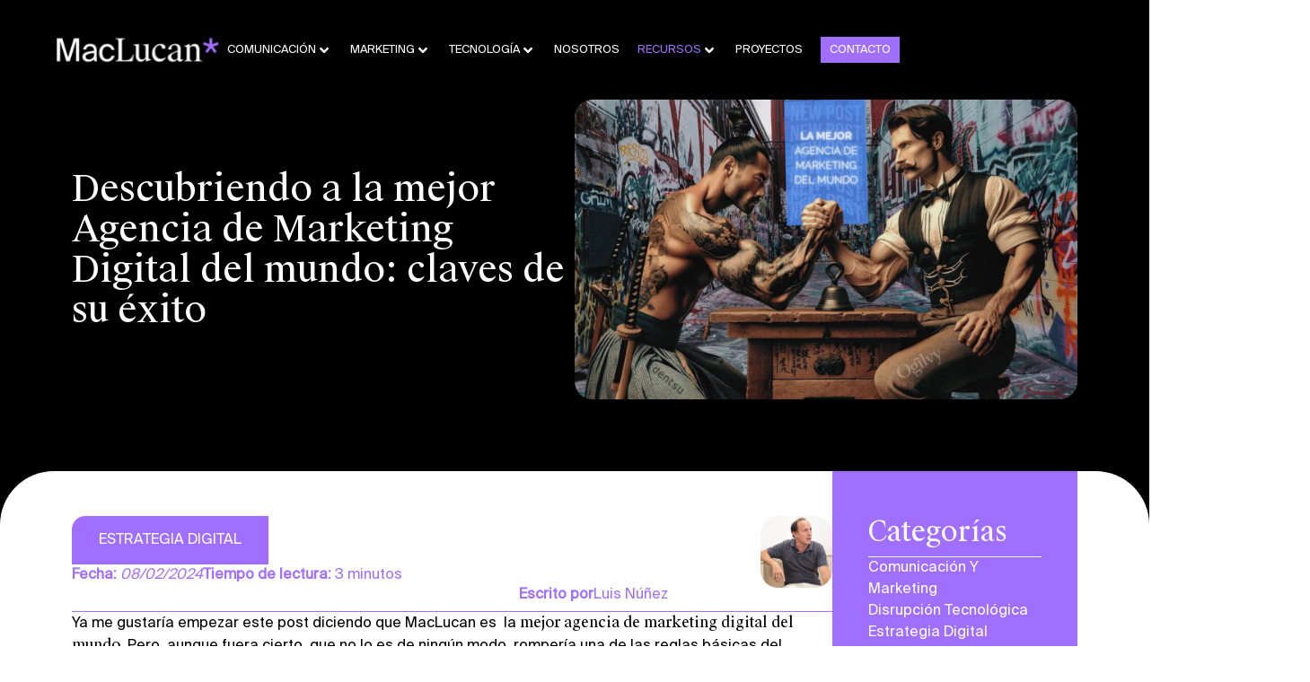

--- FILE ---
content_type: text/html; charset=UTF-8
request_url: https://www.maclucan.com/blog/mejor-agencia-marketing-digital/
body_size: 30679
content:
<!doctype html>
<html lang="es" prefix="og: https://ogp.me/ns#">
<head>
	<meta charset="UTF-8">
	<meta name="viewport" content="width=device-width, initial-scale=1">
	<link rel="profile" href="https://gmpg.org/xfn/11">
	<script id="cookieyes" type="text/javascript" src="https://cdn-cookieyes.com/client_data/5dfe6e534fb02ff431e95200/script.js"></script>
<!-- Optimización para motores de búsqueda de Rank Math -  https://rankmath.com/ -->
<title>¿Cuál es la mejor agencia de marketing digital?</title>
<meta name="description" content="Ya me gustaría empezar este post diciendo que MacLucan es  la mejor agencia de marketing digital del mundo. Pero, aunque fuera cierto, que no lo es de ningún"/>
<meta name="robots" content="follow, index, max-snippet:-1, max-video-preview:-1, max-image-preview:large"/>
<link rel="canonical" href="https://www.maclucan.com/blog/mejor-agencia-marketing-digital/" />
<meta property="og:locale" content="es_ES" />
<meta property="og:type" content="article" />
<meta property="og:title" content="¿Cuál es la mejor agencia de marketing digital?" />
<meta property="og:description" content="Ya me gustaría empezar este post diciendo que MacLucan es  la mejor agencia de marketing digital del mundo. Pero, aunque fuera cierto, que no lo es de ningún" />
<meta property="og:url" content="https://www.maclucan.com/blog/mejor-agencia-marketing-digital/" />
<meta property="og:site_name" content="MacLucan" />
<meta property="article:section" content="Estrategia digital" />
<meta property="og:image" content="https://www.maclucan.com/wp-content/uploads/2024/02/La-mejor-agencia-de-Marketing-del-mundo-scaled-1-1024x576.jpg" />
<meta property="og:image:secure_url" content="https://www.maclucan.com/wp-content/uploads/2024/02/La-mejor-agencia-de-Marketing-del-mundo-scaled-1-1024x576.jpg" />
<meta property="og:image:width" content="800" />
<meta property="og:image:height" content="450" />
<meta property="og:image:alt" content="¿Si te hicieran elegir, cuál dirías que es la mejor agencia de marketing digital?" />
<meta property="og:image:type" content="image/jpeg" />
<meta property="article:published_time" content="2024-02-08T12:46:35+01:00" />
<meta name="twitter:card" content="summary_large_image" />
<meta name="twitter:title" content="¿Cuál es la mejor agencia de marketing digital?" />
<meta name="twitter:description" content="Ya me gustaría empezar este post diciendo que MacLucan es  la mejor agencia de marketing digital del mundo. Pero, aunque fuera cierto, que no lo es de ningún" />
<meta name="twitter:image" content="https://www.maclucan.com/wp-content/uploads/2024/02/La-mejor-agencia-de-Marketing-del-mundo-scaled-1-1024x576.jpg" />
<meta name="twitter:label1" content="Escrito por" />
<meta name="twitter:data1" content="Luis Núñez" />
<meta name="twitter:label2" content="Tiempo de lectura" />
<meta name="twitter:data2" content="6 minutos" />
<script type="application/ld+json" class="rank-math-schema">{"@context":"https://schema.org","@graph":[{"@type":"Organization","@id":"https://www.maclucan.com/#organization","name":"Maclucan","logo":{"@type":"ImageObject","@id":"https://www.maclucan.com/#logo","url":"https://www.maclucan.com/wp-content/uploads/2025/10/V2_ast-lila-fondo-negro.jpg","contentUrl":"https://www.maclucan.com/wp-content/uploads/2025/10/V2_ast-lila-fondo-negro.jpg","caption":"MacLucan","inLanguage":"es","width":"3609","height":"3609"}},{"@type":"WebSite","@id":"https://www.maclucan.com/#website","url":"https://www.maclucan.com","name":"MacLucan","publisher":{"@id":"https://www.maclucan.com/#organization"},"inLanguage":"es"},{"@type":"ImageObject","@id":"https://www.maclucan.com/wp-content/uploads/2024/02/La-mejor-agencia-de-Marketing-del-mundo-scaled-1.jpg","url":"https://www.maclucan.com/wp-content/uploads/2024/02/La-mejor-agencia-de-Marketing-del-mundo-scaled-1.jpg","width":"2560","height":"1440","caption":"\u00bfSi te hicieran elegir, cu\u00e1l dir\u00edas que es la mejor agencia de marketing digital?","inLanguage":"es"},{"@type":"WebPage","@id":"https://www.maclucan.com/blog/mejor-agencia-marketing-digital/#webpage","url":"https://www.maclucan.com/blog/mejor-agencia-marketing-digital/","name":"\u00bfCu\u00e1l es la mejor agencia de marketing digital?","datePublished":"2024-02-08T12:46:35+01:00","dateModified":"2024-02-08T12:46:35+01:00","isPartOf":{"@id":"https://www.maclucan.com/#website"},"primaryImageOfPage":{"@id":"https://www.maclucan.com/wp-content/uploads/2024/02/La-mejor-agencia-de-Marketing-del-mundo-scaled-1.jpg"},"inLanguage":"es"},{"@type":"Person","@id":"https://www.maclucan.com/author/luis/","name":"Luis N\u00fa\u00f1ez","description":"Periodista de formaci\u00f3n y comunicador por vocaci\u00f3n. Master in Internet Business, lo que le hace #MIBer, y Master en Comunicaci\u00f3n para los New Media en Tracor.","url":"https://www.maclucan.com/author/luis/","image":{"@type":"ImageObject","@id":"https://secure.gravatar.com/avatar/be285a38170f0d6a4e15352e18d561827e147f540f05d8ed1d6cb1dc624f3221?s=96&amp;d=mm&amp;r=g","url":"https://secure.gravatar.com/avatar/be285a38170f0d6a4e15352e18d561827e147f540f05d8ed1d6cb1dc624f3221?s=96&amp;d=mm&amp;r=g","caption":"Luis N\u00fa\u00f1ez","inLanguage":"es"},"worksFor":{"@id":"https://www.maclucan.com/#organization"}},{"@type":"BlogPosting","headline":"\u00bfCu\u00e1l es la mejor agencia de marketing digital?","keywords":"mejor agencia de marketing","datePublished":"2024-02-08T12:46:35+01:00","dateModified":"2024-02-08T12:46:35+01:00","articleSection":"Estrategia digital","author":{"@id":"https://www.maclucan.com/author/luis/","name":"Luis N\u00fa\u00f1ez"},"publisher":{"@id":"https://www.maclucan.com/#organization"},"description":"Ya me gustar\u00eda empezar este post diciendo que MacLucan es\u00a0 la mejor agencia de marketing digital del mundo. Pero, aunque fuera cierto, que no lo es de ning\u00fan","name":"\u00bfCu\u00e1l es la mejor agencia de marketing digital?","@id":"https://www.maclucan.com/blog/mejor-agencia-marketing-digital/#richSnippet","isPartOf":{"@id":"https://www.maclucan.com/blog/mejor-agencia-marketing-digital/#webpage"},"image":{"@id":"https://www.maclucan.com/wp-content/uploads/2024/02/La-mejor-agencia-de-Marketing-del-mundo-scaled-1.jpg"},"inLanguage":"es","mainEntityOfPage":{"@id":"https://www.maclucan.com/blog/mejor-agencia-marketing-digital/#webpage"}}]}</script>
<!-- /Plugin Rank Math WordPress SEO -->

<link rel="alternate" type="application/rss+xml" title="MacLucan &raquo; Feed" href="https://www.maclucan.com/feed/" />
<link rel="alternate" type="application/rss+xml" title="MacLucan &raquo; Feed de los comentarios" href="https://www.maclucan.com/comments/feed/" />
<link rel="alternate" title="oEmbed (JSON)" type="application/json+oembed" href="https://www.maclucan.com/wp-json/oembed/1.0/embed?url=https%3A%2F%2Fwww.maclucan.com%2Fblog%2Fmejor-agencia-marketing-digital%2F" />
<link rel="alternate" title="oEmbed (XML)" type="text/xml+oembed" href="https://www.maclucan.com/wp-json/oembed/1.0/embed?url=https%3A%2F%2Fwww.maclucan.com%2Fblog%2Fmejor-agencia-marketing-digital%2F&#038;format=xml" />
<style id='wp-img-auto-sizes-contain-inline-css'>
img:is([sizes=auto i],[sizes^="auto," i]){contain-intrinsic-size:3000px 1500px}
/*# sourceURL=wp-img-auto-sizes-contain-inline-css */
</style>
<link rel='stylesheet' id='formidable-css' href='https://www.maclucan.com/wp-content/plugins/formidable/css/formidableforms.css?ver=1121115' media='all' />
<link rel='stylesheet' id='hello-elementor-theme-style-css' href='https://www.maclucan.com/wp-content/themes/hello-elementor/assets/css/theme.css?ver=3.4.5' media='all' />
<link rel='stylesheet' id='jet-menu-hello-css' href='https://www.maclucan.com/wp-content/plugins/jet-menu/integration/themes/hello-elementor/assets/css/style.css?ver=2.4.18' media='all' />
<style id='wp-emoji-styles-inline-css'>

	img.wp-smiley, img.emoji {
		display: inline !important;
		border: none !important;
		box-shadow: none !important;
		height: 1em !important;
		width: 1em !important;
		margin: 0 0.07em !important;
		vertical-align: -0.1em !important;
		background: none !important;
		padding: 0 !important;
	}
/*# sourceURL=wp-emoji-styles-inline-css */
</style>
<link rel='stylesheet' id='wp-block-library-css' href='https://www.maclucan.com/wp-includes/css/dist/block-library/style.min.css?ver=6.9' media='all' />
<link rel='stylesheet' id='jet-engine-frontend-css' href='https://www.maclucan.com/wp-content/plugins/jet-engine/assets/css/frontend.css?ver=3.8.2.1' media='all' />
<style id='global-styles-inline-css'>
:root{--wp--preset--aspect-ratio--square: 1;--wp--preset--aspect-ratio--4-3: 4/3;--wp--preset--aspect-ratio--3-4: 3/4;--wp--preset--aspect-ratio--3-2: 3/2;--wp--preset--aspect-ratio--2-3: 2/3;--wp--preset--aspect-ratio--16-9: 16/9;--wp--preset--aspect-ratio--9-16: 9/16;--wp--preset--color--black: #000000;--wp--preset--color--cyan-bluish-gray: #abb8c3;--wp--preset--color--white: #ffffff;--wp--preset--color--pale-pink: #f78da7;--wp--preset--color--vivid-red: #cf2e2e;--wp--preset--color--luminous-vivid-orange: #ff6900;--wp--preset--color--luminous-vivid-amber: #fcb900;--wp--preset--color--light-green-cyan: #7bdcb5;--wp--preset--color--vivid-green-cyan: #00d084;--wp--preset--color--pale-cyan-blue: #8ed1fc;--wp--preset--color--vivid-cyan-blue: #0693e3;--wp--preset--color--vivid-purple: #9b51e0;--wp--preset--gradient--vivid-cyan-blue-to-vivid-purple: linear-gradient(135deg,rgb(6,147,227) 0%,rgb(155,81,224) 100%);--wp--preset--gradient--light-green-cyan-to-vivid-green-cyan: linear-gradient(135deg,rgb(122,220,180) 0%,rgb(0,208,130) 100%);--wp--preset--gradient--luminous-vivid-amber-to-luminous-vivid-orange: linear-gradient(135deg,rgb(252,185,0) 0%,rgb(255,105,0) 100%);--wp--preset--gradient--luminous-vivid-orange-to-vivid-red: linear-gradient(135deg,rgb(255,105,0) 0%,rgb(207,46,46) 100%);--wp--preset--gradient--very-light-gray-to-cyan-bluish-gray: linear-gradient(135deg,rgb(238,238,238) 0%,rgb(169,184,195) 100%);--wp--preset--gradient--cool-to-warm-spectrum: linear-gradient(135deg,rgb(74,234,220) 0%,rgb(151,120,209) 20%,rgb(207,42,186) 40%,rgb(238,44,130) 60%,rgb(251,105,98) 80%,rgb(254,248,76) 100%);--wp--preset--gradient--blush-light-purple: linear-gradient(135deg,rgb(255,206,236) 0%,rgb(152,150,240) 100%);--wp--preset--gradient--blush-bordeaux: linear-gradient(135deg,rgb(254,205,165) 0%,rgb(254,45,45) 50%,rgb(107,0,62) 100%);--wp--preset--gradient--luminous-dusk: linear-gradient(135deg,rgb(255,203,112) 0%,rgb(199,81,192) 50%,rgb(65,88,208) 100%);--wp--preset--gradient--pale-ocean: linear-gradient(135deg,rgb(255,245,203) 0%,rgb(182,227,212) 50%,rgb(51,167,181) 100%);--wp--preset--gradient--electric-grass: linear-gradient(135deg,rgb(202,248,128) 0%,rgb(113,206,126) 100%);--wp--preset--gradient--midnight: linear-gradient(135deg,rgb(2,3,129) 0%,rgb(40,116,252) 100%);--wp--preset--font-size--small: 13px;--wp--preset--font-size--medium: 20px;--wp--preset--font-size--large: 36px;--wp--preset--font-size--x-large: 42px;--wp--preset--spacing--20: 0.44rem;--wp--preset--spacing--30: 0.67rem;--wp--preset--spacing--40: 1rem;--wp--preset--spacing--50: 1.5rem;--wp--preset--spacing--60: 2.25rem;--wp--preset--spacing--70: 3.38rem;--wp--preset--spacing--80: 5.06rem;--wp--preset--shadow--natural: 6px 6px 9px rgba(0, 0, 0, 0.2);--wp--preset--shadow--deep: 12px 12px 50px rgba(0, 0, 0, 0.4);--wp--preset--shadow--sharp: 6px 6px 0px rgba(0, 0, 0, 0.2);--wp--preset--shadow--outlined: 6px 6px 0px -3px rgb(255, 255, 255), 6px 6px rgb(0, 0, 0);--wp--preset--shadow--crisp: 6px 6px 0px rgb(0, 0, 0);}:root { --wp--style--global--content-size: 800px;--wp--style--global--wide-size: 1200px; }:where(body) { margin: 0; }.wp-site-blocks > .alignleft { float: left; margin-right: 2em; }.wp-site-blocks > .alignright { float: right; margin-left: 2em; }.wp-site-blocks > .aligncenter { justify-content: center; margin-left: auto; margin-right: auto; }:where(.wp-site-blocks) > * { margin-block-start: 24px; margin-block-end: 0; }:where(.wp-site-blocks) > :first-child { margin-block-start: 0; }:where(.wp-site-blocks) > :last-child { margin-block-end: 0; }:root { --wp--style--block-gap: 24px; }:root :where(.is-layout-flow) > :first-child{margin-block-start: 0;}:root :where(.is-layout-flow) > :last-child{margin-block-end: 0;}:root :where(.is-layout-flow) > *{margin-block-start: 24px;margin-block-end: 0;}:root :where(.is-layout-constrained) > :first-child{margin-block-start: 0;}:root :where(.is-layout-constrained) > :last-child{margin-block-end: 0;}:root :where(.is-layout-constrained) > *{margin-block-start: 24px;margin-block-end: 0;}:root :where(.is-layout-flex){gap: 24px;}:root :where(.is-layout-grid){gap: 24px;}.is-layout-flow > .alignleft{float: left;margin-inline-start: 0;margin-inline-end: 2em;}.is-layout-flow > .alignright{float: right;margin-inline-start: 2em;margin-inline-end: 0;}.is-layout-flow > .aligncenter{margin-left: auto !important;margin-right: auto !important;}.is-layout-constrained > .alignleft{float: left;margin-inline-start: 0;margin-inline-end: 2em;}.is-layout-constrained > .alignright{float: right;margin-inline-start: 2em;margin-inline-end: 0;}.is-layout-constrained > .aligncenter{margin-left: auto !important;margin-right: auto !important;}.is-layout-constrained > :where(:not(.alignleft):not(.alignright):not(.alignfull)){max-width: var(--wp--style--global--content-size);margin-left: auto !important;margin-right: auto !important;}.is-layout-constrained > .alignwide{max-width: var(--wp--style--global--wide-size);}body .is-layout-flex{display: flex;}.is-layout-flex{flex-wrap: wrap;align-items: center;}.is-layout-flex > :is(*, div){margin: 0;}body .is-layout-grid{display: grid;}.is-layout-grid > :is(*, div){margin: 0;}body{padding-top: 0px;padding-right: 0px;padding-bottom: 0px;padding-left: 0px;}a:where(:not(.wp-element-button)){text-decoration: underline;}:root :where(.wp-element-button, .wp-block-button__link){background-color: #32373c;border-width: 0;color: #fff;font-family: inherit;font-size: inherit;font-style: inherit;font-weight: inherit;letter-spacing: inherit;line-height: inherit;padding-top: calc(0.667em + 2px);padding-right: calc(1.333em + 2px);padding-bottom: calc(0.667em + 2px);padding-left: calc(1.333em + 2px);text-decoration: none;text-transform: inherit;}.has-black-color{color: var(--wp--preset--color--black) !important;}.has-cyan-bluish-gray-color{color: var(--wp--preset--color--cyan-bluish-gray) !important;}.has-white-color{color: var(--wp--preset--color--white) !important;}.has-pale-pink-color{color: var(--wp--preset--color--pale-pink) !important;}.has-vivid-red-color{color: var(--wp--preset--color--vivid-red) !important;}.has-luminous-vivid-orange-color{color: var(--wp--preset--color--luminous-vivid-orange) !important;}.has-luminous-vivid-amber-color{color: var(--wp--preset--color--luminous-vivid-amber) !important;}.has-light-green-cyan-color{color: var(--wp--preset--color--light-green-cyan) !important;}.has-vivid-green-cyan-color{color: var(--wp--preset--color--vivid-green-cyan) !important;}.has-pale-cyan-blue-color{color: var(--wp--preset--color--pale-cyan-blue) !important;}.has-vivid-cyan-blue-color{color: var(--wp--preset--color--vivid-cyan-blue) !important;}.has-vivid-purple-color{color: var(--wp--preset--color--vivid-purple) !important;}.has-black-background-color{background-color: var(--wp--preset--color--black) !important;}.has-cyan-bluish-gray-background-color{background-color: var(--wp--preset--color--cyan-bluish-gray) !important;}.has-white-background-color{background-color: var(--wp--preset--color--white) !important;}.has-pale-pink-background-color{background-color: var(--wp--preset--color--pale-pink) !important;}.has-vivid-red-background-color{background-color: var(--wp--preset--color--vivid-red) !important;}.has-luminous-vivid-orange-background-color{background-color: var(--wp--preset--color--luminous-vivid-orange) !important;}.has-luminous-vivid-amber-background-color{background-color: var(--wp--preset--color--luminous-vivid-amber) !important;}.has-light-green-cyan-background-color{background-color: var(--wp--preset--color--light-green-cyan) !important;}.has-vivid-green-cyan-background-color{background-color: var(--wp--preset--color--vivid-green-cyan) !important;}.has-pale-cyan-blue-background-color{background-color: var(--wp--preset--color--pale-cyan-blue) !important;}.has-vivid-cyan-blue-background-color{background-color: var(--wp--preset--color--vivid-cyan-blue) !important;}.has-vivid-purple-background-color{background-color: var(--wp--preset--color--vivid-purple) !important;}.has-black-border-color{border-color: var(--wp--preset--color--black) !important;}.has-cyan-bluish-gray-border-color{border-color: var(--wp--preset--color--cyan-bluish-gray) !important;}.has-white-border-color{border-color: var(--wp--preset--color--white) !important;}.has-pale-pink-border-color{border-color: var(--wp--preset--color--pale-pink) !important;}.has-vivid-red-border-color{border-color: var(--wp--preset--color--vivid-red) !important;}.has-luminous-vivid-orange-border-color{border-color: var(--wp--preset--color--luminous-vivid-orange) !important;}.has-luminous-vivid-amber-border-color{border-color: var(--wp--preset--color--luminous-vivid-amber) !important;}.has-light-green-cyan-border-color{border-color: var(--wp--preset--color--light-green-cyan) !important;}.has-vivid-green-cyan-border-color{border-color: var(--wp--preset--color--vivid-green-cyan) !important;}.has-pale-cyan-blue-border-color{border-color: var(--wp--preset--color--pale-cyan-blue) !important;}.has-vivid-cyan-blue-border-color{border-color: var(--wp--preset--color--vivid-cyan-blue) !important;}.has-vivid-purple-border-color{border-color: var(--wp--preset--color--vivid-purple) !important;}.has-vivid-cyan-blue-to-vivid-purple-gradient-background{background: var(--wp--preset--gradient--vivid-cyan-blue-to-vivid-purple) !important;}.has-light-green-cyan-to-vivid-green-cyan-gradient-background{background: var(--wp--preset--gradient--light-green-cyan-to-vivid-green-cyan) !important;}.has-luminous-vivid-amber-to-luminous-vivid-orange-gradient-background{background: var(--wp--preset--gradient--luminous-vivid-amber-to-luminous-vivid-orange) !important;}.has-luminous-vivid-orange-to-vivid-red-gradient-background{background: var(--wp--preset--gradient--luminous-vivid-orange-to-vivid-red) !important;}.has-very-light-gray-to-cyan-bluish-gray-gradient-background{background: var(--wp--preset--gradient--very-light-gray-to-cyan-bluish-gray) !important;}.has-cool-to-warm-spectrum-gradient-background{background: var(--wp--preset--gradient--cool-to-warm-spectrum) !important;}.has-blush-light-purple-gradient-background{background: var(--wp--preset--gradient--blush-light-purple) !important;}.has-blush-bordeaux-gradient-background{background: var(--wp--preset--gradient--blush-bordeaux) !important;}.has-luminous-dusk-gradient-background{background: var(--wp--preset--gradient--luminous-dusk) !important;}.has-pale-ocean-gradient-background{background: var(--wp--preset--gradient--pale-ocean) !important;}.has-electric-grass-gradient-background{background: var(--wp--preset--gradient--electric-grass) !important;}.has-midnight-gradient-background{background: var(--wp--preset--gradient--midnight) !important;}.has-small-font-size{font-size: var(--wp--preset--font-size--small) !important;}.has-medium-font-size{font-size: var(--wp--preset--font-size--medium) !important;}.has-large-font-size{font-size: var(--wp--preset--font-size--large) !important;}.has-x-large-font-size{font-size: var(--wp--preset--font-size--x-large) !important;}
:root :where(.wp-block-pullquote){font-size: 1.5em;line-height: 1.6;}
/*# sourceURL=global-styles-inline-css */
</style>
<link rel='stylesheet' id='hello-elementor-css' href='https://www.maclucan.com/wp-content/themes/hello-elementor/assets/css/reset.css?ver=3.4.5' media='all' />
<link rel='stylesheet' id='hello-elementor-header-footer-css' href='https://www.maclucan.com/wp-content/themes/hello-elementor/assets/css/header-footer.css?ver=3.4.5' media='all' />
<link rel='stylesheet' id='elementor-frontend-css' href='https://www.maclucan.com/wp-content/plugins/elementor/assets/css/frontend.min.css?ver=3.34.1' media='all' />
<link rel='stylesheet' id='elementor-post-29937-css' href='https://www.maclucan.com/wp-content/uploads/elementor/css/post-29937.css?ver=1768216811' media='all' />
<link rel='stylesheet' id='jet-menu-public-styles-css' href='https://www.maclucan.com/wp-content/plugins/jet-menu/assets/public/css/public.css?ver=2.4.18' media='all' />
<link rel='stylesheet' id='widget-image-css' href='https://www.maclucan.com/wp-content/plugins/elementor/assets/css/widget-image.min.css?ver=3.34.1' media='all' />
<link rel='stylesheet' id='widget-heading-css' href='https://www.maclucan.com/wp-content/plugins/elementor/assets/css/widget-heading.min.css?ver=3.34.1' media='all' />
<link rel='stylesheet' id='widget-nav-menu-css' href='https://www.maclucan.com/wp-content/plugins/elementor-pro/assets/css/widget-nav-menu.min.css?ver=3.34.0' media='all' />
<link rel='stylesheet' id='widget-lottie-css' href='https://www.maclucan.com/wp-content/plugins/elementor-pro/assets/css/widget-lottie.min.css?ver=3.34.0' media='all' />
<link rel='stylesheet' id='e-animation-shrink-css' href='https://www.maclucan.com/wp-content/plugins/elementor/assets/lib/animations/styles/e-animation-shrink.min.css?ver=3.34.1' media='all' />
<link rel='stylesheet' id='widget-social-icons-css' href='https://www.maclucan.com/wp-content/plugins/elementor/assets/css/widget-social-icons.min.css?ver=3.34.1' media='all' />
<link rel='stylesheet' id='e-apple-webkit-css' href='https://www.maclucan.com/wp-content/plugins/elementor/assets/css/conditionals/apple-webkit.min.css?ver=3.34.1' media='all' />
<link rel='stylesheet' id='widget-post-info-css' href='https://www.maclucan.com/wp-content/plugins/elementor-pro/assets/css/widget-post-info.min.css?ver=3.34.0' media='all' />
<link rel='stylesheet' id='widget-icon-list-css' href='https://www.maclucan.com/wp-content/plugins/elementor/assets/css/widget-icon-list.min.css?ver=3.34.1' media='all' />
<link rel='stylesheet' id='widget-author-box-css' href='https://www.maclucan.com/wp-content/plugins/elementor-pro/assets/css/widget-author-box.min.css?ver=3.34.0' media='all' />
<link rel='stylesheet' id='swiper-css' href='https://www.maclucan.com/wp-content/plugins/elementor/assets/lib/swiper/v8/css/swiper.min.css?ver=8.4.5' media='all' />
<link rel='stylesheet' id='e-swiper-css' href='https://www.maclucan.com/wp-content/plugins/elementor/assets/css/conditionals/e-swiper.min.css?ver=3.34.1' media='all' />
<link rel='stylesheet' id='widget-posts-css' href='https://www.maclucan.com/wp-content/plugins/elementor-pro/assets/css/widget-posts.min.css?ver=3.34.0' media='all' />
<link rel='stylesheet' id='font-awesome-5-all-css' href='https://www.maclucan.com/wp-content/plugins/elementor/assets/lib/font-awesome/css/all.min.css?ver=3.34.1' media='all' />
<link rel='stylesheet' id='font-awesome-4-shim-css' href='https://www.maclucan.com/wp-content/plugins/elementor/assets/lib/font-awesome/css/v4-shims.min.css?ver=3.34.1' media='all' />
<link rel='stylesheet' id='elementor-post-29986-css' href='https://www.maclucan.com/wp-content/uploads/elementor/css/post-29986.css?ver=1768216811' media='all' />
<link rel='stylesheet' id='elementor-post-30490-css' href='https://www.maclucan.com/wp-content/uploads/elementor/css/post-30490.css?ver=1768216811' media='all' />
<link rel='stylesheet' id='elementor-post-31355-css' href='https://www.maclucan.com/wp-content/uploads/elementor/css/post-31355.css?ver=1768216811' media='all' />
<link rel='stylesheet' id='elementor-post-31492-css' href='https://www.maclucan.com/wp-content/uploads/elementor/css/post-31492.css?ver=1768216811' media='all' />
<link rel='stylesheet' id='hello-elementor-child-style-css' href='https://www.maclucan.com/wp-content/themes/hello-theme-child-master/style.css?ver=2.0.0' media='all' />
<script src="https://www.maclucan.com/wp-includes/js/jquery/jquery.min.js?ver=3.7.1" id="jquery-core-js"></script>
<script src="https://www.maclucan.com/wp-includes/js/jquery/jquery-migrate.min.js?ver=3.4.1" id="jquery-migrate-js"></script>
<script src="https://www.maclucan.com/wp-content/plugins/elementor/assets/lib/font-awesome/js/v4-shims.min.js?ver=3.34.1" id="font-awesome-4-shim-js"></script>
<link rel="https://api.w.org/" href="https://www.maclucan.com/wp-json/" /><link rel="alternate" title="JSON" type="application/json" href="https://www.maclucan.com/wp-json/wp/v2/posts/26925" /><link rel="EditURI" type="application/rsd+xml" title="RSD" href="https://www.maclucan.com/xmlrpc.php?rsd" />
<link rel='shortlink' href='https://www.maclucan.com/?p=26925' />
	<!-- Global site tag (gtag.js) - Google Analytics -->

	
	<meta name="author" content="MacLucan - hola@maclucan.com" />

	  <meta name="generator" content="Elementor 3.34.1; features: e_font_icon_svg, additional_custom_breakpoints; settings: css_print_method-external, google_font-disabled, font_display-swap">
			<style>
				.e-con.e-parent:nth-of-type(n+4):not(.e-lazyloaded):not(.e-no-lazyload),
				.e-con.e-parent:nth-of-type(n+4):not(.e-lazyloaded):not(.e-no-lazyload) * {
					background-image: none !important;
				}
				@media screen and (max-height: 1024px) {
					.e-con.e-parent:nth-of-type(n+3):not(.e-lazyloaded):not(.e-no-lazyload),
					.e-con.e-parent:nth-of-type(n+3):not(.e-lazyloaded):not(.e-no-lazyload) * {
						background-image: none !important;
					}
				}
				@media screen and (max-height: 640px) {
					.e-con.e-parent:nth-of-type(n+2):not(.e-lazyloaded):not(.e-no-lazyload),
					.e-con.e-parent:nth-of-type(n+2):not(.e-lazyloaded):not(.e-no-lazyload) * {
						background-image: none !important;
					}
				}
			</style>
			        <!-- Google Tag Manager -->
        <script>(function(w,d,s,l,i){w[l]=w[l]||[];w[l].push({'gtm.start':
        new Date().getTime(),event:'gtm.js'});var f=d.getElementsByTagName(s)[0],
        j=d.createElement(s),dl=l!='dataLayer'?'&l='+l:'';j.async=true;j.src=
        'https://www.googletagmanager.com/gtm.js?id='+i+dl;f.parentNode.insertBefore(j,f);
        })(window,document,'script','dataLayer','GTM-KSGTTV7G');</script>
        <!-- End Google Tag Manager -->
    <link rel="icon" href="https://www.maclucan.com/wp-content/uploads/2024/10/Fav-icon-150x150.png" sizes="32x32" />
<link rel="icon" href="https://www.maclucan.com/wp-content/uploads/2024/10/Fav-icon-300x298.png" sizes="192x192" />
<link rel="apple-touch-icon" href="https://www.maclucan.com/wp-content/uploads/2024/10/Fav-icon-300x298.png" />
<meta name="msapplication-TileImage" content="https://www.maclucan.com/wp-content/uploads/2024/10/Fav-icon-700x700.png" />
				<style type="text/css" id="c4wp-checkout-css">
					.woocommerce-checkout .c4wp_captcha_field {
						margin-bottom: 10px;
						margin-top: 15px;
						position: relative;
						display: inline-block;
					}
				</style>
								<style type="text/css" id="c4wp-lp-form-css">
					.login-action-lostpassword.login form.shake {
						animation: none;
						animation-iteration-count: 0;
						transform: none !important;
					}
				</style>
							<style type="text/css" id="c4wp-v3-lp-form-css">
				.login #login, .login #lostpasswordform {
					min-width: 350px !important;
				}
				.wpforms-field-c4wp iframe {
					width: 100% !important;
				}
			</style>
			</head>
<body class="wp-singular post-template-default single single-post postid-26925 single-format-standard wp-custom-logo wp-embed-responsive wp-theme-hello-elementor wp-child-theme-hello-theme-child-master hello-elementor-default jet-mega-menu-location elementor-default elementor-kit-29937 elementor-page-31355">

        <!-- Google Tag Manager (noscript) -->
        <noscript><iframe src="https://www.googletagmanager.com/ns.html?id=GTM-KSGTTV7G"
        height="0" width="0" style="display:none;visibility:hidden"></iframe></noscript>
        <!-- End Google Tag Manager (noscript) -->
    
<a class="skip-link screen-reader-text" href="#content">Ir al contenido</a>

		<header data-elementor-type="header" data-elementor-id="29986" class="elementor elementor-29986 elementor-location-header" data-elementor-post-type="elementor_library">
			<div class="elementor-element elementor-element-d270024 e-con-full e-flex e-con e-parent" data-id="d270024" data-element_type="container" data-settings="{&quot;background_background&quot;:&quot;classic&quot;}">
				<div class="elementor-element elementor-element-dc9a976 elementor-widget elementor-widget-theme-site-logo elementor-widget-image" data-id="dc9a976" data-element_type="widget" data-widget_type="theme-site-logo.default">
				<div class="elementor-widget-container">
											<a href="https://www.maclucan.com">
			<img loading="lazy" width="183" height="51" src="https://www.maclucan.com/wp-content/uploads/2024/10/logo.svg" class="attachment-full size-full wp-image-29989" alt="Logo MacLucan" />				</a>
											</div>
				</div>
				<div class="elementor-element elementor-element-0360ab2 elementor-widget elementor-widget-jet-mega-menu" data-id="0360ab2" data-element_type="widget" data-widget_type="jet-mega-menu.default">
				<div class="elementor-widget-container">
					<div class="jet-mega-menu jet-mega-menu--layout-horizontal jet-mega-menu--sub-position-right jet-mega-menu--dropdown-layout-default jet-mega-menu--dropdown-position-right jet-mega-menu--animation-none jet-mega-menu--location-elementor    jet-mega-menu--fill-svg-icons" data-settings='{"menuId":"43","menuUniqId":"697111cb60c15","rollUp":false,"megaAjaxLoad":false,"layout":"horizontal","subEvent":"hover","subCloseBehavior":"mouseleave","mouseLeaveDelay":500,"subTrigger":"item","subPosition":"right","megaWidthType":"container","megaWidthSelector":".e-n-menu-item","breakpoint":1025,"signatures":{"template_34052":{"id":34052,"signature":"d89aff3500a890ed702417b80bbc006b"},"template_33641":{"id":33641,"signature":"aa31ff7b80aa87edcee8a8e1307e77bc"},"template_34060":{"id":34060,"signature":"0757903af288ca05c3557c08dbe941d9"},"template_34098":{"id":34098,"signature":"e0c2b162ddb11daa3763f66cdbfa208d"}}}'><div class="jet-mega-menu-toggle" role="button" tabindex="0" aria-label="Open/Close Menu"><div class="jet-mega-menu-toggle-icon jet-mega-menu-toggle-icon--default-state"><svg class="e-font-icon-svg e-fas-bars" viewBox="0 0 448 512" xmlns="http://www.w3.org/2000/svg"><path d="M16 132h416c8.837 0 16-7.163 16-16V76c0-8.837-7.163-16-16-16H16C7.163 60 0 67.163 0 76v40c0 8.837 7.163 16 16 16zm0 160h416c8.837 0 16-7.163 16-16v-40c0-8.837-7.163-16-16-16H16c-8.837 0-16 7.163-16 16v40c0 8.837 7.163 16 16 16zm0 160h416c8.837 0 16-7.163 16-16v-40c0-8.837-7.163-16-16-16H16c-8.837 0-16 7.163-16 16v40c0 8.837 7.163 16 16 16z"></path></svg></div><div class="jet-mega-menu-toggle-icon jet-mega-menu-toggle-icon--opened-state"><svg class="e-font-icon-svg e-fas-times" viewBox="0 0 352 512" xmlns="http://www.w3.org/2000/svg"><path d="M242.72 256l100.07-100.07c12.28-12.28 12.28-32.19 0-44.48l-22.24-22.24c-12.28-12.28-32.19-12.28-44.48 0L176 189.28 75.93 89.21c-12.28-12.28-32.19-12.28-44.48 0L9.21 111.45c-12.28 12.28-12.28 32.19 0 44.48L109.28 256 9.21 356.07c-12.28 12.28-12.28 32.19 0 44.48l22.24 22.24c12.28 12.28 32.2 12.28 44.48 0L176 322.72l100.07 100.07c12.28 12.28 32.2 12.28 44.48 0l22.24-22.24c12.28-12.28 12.28-32.19 0-44.48L242.72 256z"></path></svg></div></div><nav class="jet-mega-menu-container" aria-label="Main nav"><ul class="jet-mega-menu-list"><li id="jet-mega-menu-item-33623" class="jet-mega-menu-item jet-mega-menu-item-type-custom jet-mega-menu-item-object-custom jet-mega-menu-item--mega jet-mega-menu-item-has-children jet-mega-menu-item--top-level jet-mega-menu-item-33623"><div class="jet-mega-menu-item__inner" role="button" tabindex="0" aria-haspopup="true" aria-expanded="false" aria-label="Comunicación"><a href="https://www.maclucan.com/agencia-de-comunicacion-pr-digital/" class="jet-mega-menu-item__link jet-mega-menu-item__link--top-level"><div class="jet-mega-menu-item__title"><div class="jet-mega-menu-item__label">Comunicación</div></div></a><div class="jet-mega-menu-item__dropdown"><svg class="e-font-icon-svg e-fas-angle-down" viewBox="0 0 320 512" xmlns="http://www.w3.org/2000/svg"><path d="M143 352.3L7 216.3c-9.4-9.4-9.4-24.6 0-33.9l22.6-22.6c9.4-9.4 24.6-9.4 33.9 0l96.4 96.4 96.4-96.4c9.4-9.4 24.6-9.4 33.9 0l22.6 22.6c9.4 9.4 9.4 24.6 0 33.9l-136 136c-9.2 9.4-24.4 9.4-33.8 0z"></path></svg></div></div><div class="jet-mega-menu-mega-container" data-template-id="34052" data-template-content="elementor" data-position="default"><div class="jet-mega-menu-mega-container__inner"><style>.elementor-34052 .elementor-element.elementor-element-56d49cce{--display:flex;--flex-direction:column;--container-widget-width:100%;--container-widget-height:initial;--container-widget-flex-grow:0;--container-widget-align-self:initial;--flex-wrap-mobile:wrap;border-style:none;--border-style:none;--border-radius:20px 0px 0px 0px;--margin-top:0px;--margin-bottom:0px;--margin-left:0px;--margin-right:0px;--padding-top:20px;--padding-bottom:40px;--padding-left:70px;--padding-right:80px;}.elementor-34052 .elementor-element.elementor-element-56d49cce:not(.elementor-motion-effects-element-type-background), .elementor-34052 .elementor-element.elementor-element-56d49cce > .elementor-motion-effects-container > .elementor-motion-effects-layer{background-color:var( --e-global-color-de84890 );}.elementor-widget-nav-menu .elementor-nav-menu--main .elementor-item{color:var( --e-global-color-text );fill:var( --e-global-color-text );}.elementor-widget-nav-menu .elementor-nav-menu--main .elementor-item:hover,
					.elementor-widget-nav-menu .elementor-nav-menu--main .elementor-item.elementor-item-active,
					.elementor-widget-nav-menu .elementor-nav-menu--main .elementor-item.highlighted,
					.elementor-widget-nav-menu .elementor-nav-menu--main .elementor-item:focus{color:var( --e-global-color-accent );fill:var( --e-global-color-accent );}.elementor-widget-nav-menu .elementor-nav-menu--main:not(.e--pointer-framed) .elementor-item:before,
					.elementor-widget-nav-menu .elementor-nav-menu--main:not(.e--pointer-framed) .elementor-item:after{background-color:var( --e-global-color-accent );}.elementor-widget-nav-menu .e--pointer-framed .elementor-item:before,
					.elementor-widget-nav-menu .e--pointer-framed .elementor-item:after{border-color:var( --e-global-color-accent );}.elementor-widget-nav-menu{--e-nav-menu-divider-color:var( --e-global-color-text );}.elementor-34052 .elementor-element.elementor-element-1341844e > .elementor-widget-container{margin:0px 0px 0px 0px;padding:0px 0px 0px 0px;}.elementor-34052 .elementor-element.elementor-element-1341844e .elementor-nav-menu--main .elementor-item{color:var( --e-global-color-primary );fill:var( --e-global-color-primary );}.elementor-34052 .elementor-element.elementor-element-1341844e .elementor-nav-menu--main .elementor-item:hover,
					.elementor-34052 .elementor-element.elementor-element-1341844e .elementor-nav-menu--main .elementor-item.elementor-item-active,
					.elementor-34052 .elementor-element.elementor-element-1341844e .elementor-nav-menu--main .elementor-item.highlighted,
					.elementor-34052 .elementor-element.elementor-element-1341844e .elementor-nav-menu--main .elementor-item:focus{color:var( --e-global-color-primary );fill:var( --e-global-color-primary );}.elementor-34052 .elementor-element.elementor-element-1341844e .elementor-nav-menu--main .elementor-item.elementor-item-active{color:#FFFFFF66;}.elementor-34052 .elementor-element.elementor-element-1341844e .elementor-nav-menu--dropdown a, .elementor-34052 .elementor-element.elementor-element-1341844e .elementor-menu-toggle{color:var( --e-global-color-primary );fill:var( --e-global-color-primary );}.elementor-34052 .elementor-element.elementor-element-1341844e .elementor-nav-menu--dropdown a:hover,
					.elementor-34052 .elementor-element.elementor-element-1341844e .elementor-nav-menu--dropdown a:focus,
					.elementor-34052 .elementor-element.elementor-element-1341844e .elementor-nav-menu--dropdown a.elementor-item-active,
					.elementor-34052 .elementor-element.elementor-element-1341844e .elementor-nav-menu--dropdown a.highlighted,
					.elementor-34052 .elementor-element.elementor-element-1341844e .elementor-menu-toggle:hover,
					.elementor-34052 .elementor-element.elementor-element-1341844e .elementor-menu-toggle:focus{color:var( --e-global-color-primary );}.elementor-34052 .elementor-element.elementor-element-1341844e .elementor-nav-menu--dropdown a.elementor-item-active{color:var( --e-global-color-primary );}@media(max-width:1024px){.elementor-34052 .elementor-element.elementor-element-56d49cce{--padding-top:0px;--padding-bottom:0px;--padding-left:0px;--padding-right:0px;}.elementor-34052 .elementor-element.elementor-element-1341844e .elementor-nav-menu .elementor-item{font-size:20px;}}@media(min-width:768px){.elementor-34052 .elementor-element.elementor-element-56d49cce{--width:100%;}}</style>		<div data-elementor-type="wp-post" data-elementor-id="34052" class="elementor elementor-34052" data-elementor-post-type="jet-menu">
				<div class="elementor-element elementor-element-56d49cce e-con-full submenu e-flex e-con e-child" data-id="56d49cce" data-element_type="container" data-settings="{&quot;background_background&quot;:&quot;classic&quot;}">
				<div class="elementor-element elementor-element-1341844e elementor-nav-menu__align-start elementor-nav-menu--dropdown-none elementor-widget elementor-widget-nav-menu" data-id="1341844e" data-element_type="widget" data-settings="{&quot;layout&quot;:&quot;vertical&quot;,&quot;submenu_icon&quot;:{&quot;value&quot;:&quot;&lt;svg aria-hidden=\&quot;true\&quot; class=\&quot;e-font-icon-svg e-fas-caret-down\&quot; viewBox=\&quot;0 0 320 512\&quot; xmlns=\&quot;http:\/\/www.w3.org\/2000\/svg\&quot;&gt;&lt;path d=\&quot;M31.3 192h257.3c17.8 0 26.7 21.5 14.1 34.1L174.1 354.8c-7.8 7.8-20.5 7.8-28.3 0L17.2 226.1C4.6 213.5 13.5 192 31.3 192z\&quot;&gt;&lt;\/path&gt;&lt;\/svg&gt;&quot;,&quot;library&quot;:&quot;fa-solid&quot;}}" data-widget_type="nav-menu.default">
				<div class="elementor-widget-container">
								<nav aria-label="Menú" class="elementor-nav-menu--main elementor-nav-menu__container elementor-nav-menu--layout-vertical e--pointer-none">
				<ul id="menu-1-1341844e" class="elementor-nav-menu sm-vertical"><li class="menu-item menu-item-type-post_type menu-item-object-agencia menu-item-34045"><a href="https://www.maclucan.com/agencia/comunicacion-fusiones-adquisiciones/" class="elementor-item">Comunicación en M&#038;A</a></li>
<li class="menu-item menu-item-type-post_type menu-item-object-agencia menu-item-34046"><a href="https://www.maclucan.com/agencia/personal-branding/" class="elementor-item">Personal Branding C-Suite</a></li>
<li class="menu-item menu-item-type-post_type menu-item-object-agencia menu-item-34047"><a href="https://www.maclucan.com/agencia/social-media/" class="elementor-item">Social Media</a></li>
<li class="menu-item menu-item-type-post_type menu-item-object-agencia menu-item-34048"><a href="https://www.maclucan.com/agencia/pr-digital/" class="elementor-item">PR Digital</a></li>
</ul>			</nav>
						<nav class="elementor-nav-menu--dropdown elementor-nav-menu__container" aria-hidden="true">
				<ul id="menu-2-1341844e" class="elementor-nav-menu sm-vertical"><li class="menu-item menu-item-type-post_type menu-item-object-agencia menu-item-34045"><a href="https://www.maclucan.com/agencia/comunicacion-fusiones-adquisiciones/" class="elementor-item" tabindex="-1">Comunicación en M&#038;A</a></li>
<li class="menu-item menu-item-type-post_type menu-item-object-agencia menu-item-34046"><a href="https://www.maclucan.com/agencia/personal-branding/" class="elementor-item" tabindex="-1">Personal Branding C-Suite</a></li>
<li class="menu-item menu-item-type-post_type menu-item-object-agencia menu-item-34047"><a href="https://www.maclucan.com/agencia/social-media/" class="elementor-item" tabindex="-1">Social Media</a></li>
<li class="menu-item menu-item-type-post_type menu-item-object-agencia menu-item-34048"><a href="https://www.maclucan.com/agencia/pr-digital/" class="elementor-item" tabindex="-1">PR Digital</a></li>
</ul>			</nav>
						</div>
				</div>
				</div>
				</div>
		</div></div></li>
<li id="jet-mega-menu-item-33624" class="jet-mega-menu-item jet-mega-menu-item-type-post_type jet-mega-menu-item-object-page jet-mega-menu-item--mega jet-mega-menu-item-has-children jet-mega-menu-item--top-level jet-mega-menu-item-33624"><div class="jet-mega-menu-item__inner" role="button" tabindex="0" aria-haspopup="true" aria-expanded="false" aria-label="Marketing"><a href="https://www.maclucan.com/marketing/" class="jet-mega-menu-item__link jet-mega-menu-item__link--top-level"><div class="jet-mega-menu-item__title"><div class="jet-mega-menu-item__label">Marketing</div></div></a><div class="jet-mega-menu-item__dropdown"><svg class="e-font-icon-svg e-fas-angle-down" viewBox="0 0 320 512" xmlns="http://www.w3.org/2000/svg"><path d="M143 352.3L7 216.3c-9.4-9.4-9.4-24.6 0-33.9l22.6-22.6c9.4-9.4 24.6-9.4 33.9 0l96.4 96.4 96.4-96.4c9.4-9.4 24.6-9.4 33.9 0l22.6 22.6c9.4 9.4 9.4 24.6 0 33.9l-136 136c-9.2 9.4-24.4 9.4-33.8 0z"></path></svg></div></div><div class="jet-mega-menu-mega-container" data-template-id="33641" data-template-content="elementor" data-position="default"><div class="jet-mega-menu-mega-container__inner"><style>.elementor-33641 .elementor-element.elementor-element-6beafe5{--display:flex;--flex-direction:column;--container-widget-width:100%;--container-widget-height:initial;--container-widget-flex-grow:0;--container-widget-align-self:initial;--flex-wrap-mobile:wrap;border-style:none;--border-style:none;--border-radius:20px 0px 0px 0px;--margin-top:0px;--margin-bottom:0px;--margin-left:0px;--margin-right:0px;--padding-top:20px;--padding-bottom:40px;--padding-left:70px;--padding-right:80px;}.elementor-33641 .elementor-element.elementor-element-6beafe5:not(.elementor-motion-effects-element-type-background), .elementor-33641 .elementor-element.elementor-element-6beafe5 > .elementor-motion-effects-container > .elementor-motion-effects-layer{background-color:var( --e-global-color-de84890 );}.elementor-widget-nav-menu .elementor-nav-menu--main .elementor-item{color:var( --e-global-color-text );fill:var( --e-global-color-text );}.elementor-widget-nav-menu .elementor-nav-menu--main .elementor-item:hover,
					.elementor-widget-nav-menu .elementor-nav-menu--main .elementor-item.elementor-item-active,
					.elementor-widget-nav-menu .elementor-nav-menu--main .elementor-item.highlighted,
					.elementor-widget-nav-menu .elementor-nav-menu--main .elementor-item:focus{color:var( --e-global-color-accent );fill:var( --e-global-color-accent );}.elementor-widget-nav-menu .elementor-nav-menu--main:not(.e--pointer-framed) .elementor-item:before,
					.elementor-widget-nav-menu .elementor-nav-menu--main:not(.e--pointer-framed) .elementor-item:after{background-color:var( --e-global-color-accent );}.elementor-widget-nav-menu .e--pointer-framed .elementor-item:before,
					.elementor-widget-nav-menu .e--pointer-framed .elementor-item:after{border-color:var( --e-global-color-accent );}.elementor-widget-nav-menu{--e-nav-menu-divider-color:var( --e-global-color-text );}.elementor-33641 .elementor-element.elementor-element-10da0e55 > .elementor-widget-container{margin:0px 0px 0px 0px;padding:0px 0px 0px 0px;}.elementor-33641 .elementor-element.elementor-element-10da0e55 .elementor-nav-menu--main .elementor-item{color:var( --e-global-color-primary );fill:var( --e-global-color-primary );}.elementor-33641 .elementor-element.elementor-element-10da0e55 .elementor-nav-menu--main .elementor-item:hover,
					.elementor-33641 .elementor-element.elementor-element-10da0e55 .elementor-nav-menu--main .elementor-item.elementor-item-active,
					.elementor-33641 .elementor-element.elementor-element-10da0e55 .elementor-nav-menu--main .elementor-item.highlighted,
					.elementor-33641 .elementor-element.elementor-element-10da0e55 .elementor-nav-menu--main .elementor-item:focus{color:var( --e-global-color-primary );fill:var( --e-global-color-primary );}.elementor-33641 .elementor-element.elementor-element-10da0e55 .elementor-nav-menu--main .elementor-item.elementor-item-active{color:#FFFFFF66;}.elementor-33641 .elementor-element.elementor-element-10da0e55 .elementor-nav-menu--dropdown a, .elementor-33641 .elementor-element.elementor-element-10da0e55 .elementor-menu-toggle{color:var( --e-global-color-primary );fill:var( --e-global-color-primary );}.elementor-33641 .elementor-element.elementor-element-10da0e55 .elementor-nav-menu--dropdown a:hover,
					.elementor-33641 .elementor-element.elementor-element-10da0e55 .elementor-nav-menu--dropdown a:focus,
					.elementor-33641 .elementor-element.elementor-element-10da0e55 .elementor-nav-menu--dropdown a.elementor-item-active,
					.elementor-33641 .elementor-element.elementor-element-10da0e55 .elementor-nav-menu--dropdown a.highlighted,
					.elementor-33641 .elementor-element.elementor-element-10da0e55 .elementor-menu-toggle:hover,
					.elementor-33641 .elementor-element.elementor-element-10da0e55 .elementor-menu-toggle:focus{color:var( --e-global-color-primary );}.elementor-33641 .elementor-element.elementor-element-10da0e55 .elementor-nav-menu--dropdown a.elementor-item-active{color:var( --e-global-color-primary );}@media(max-width:1024px){.elementor-33641 .elementor-element.elementor-element-6beafe5{--padding-top:0px;--padding-bottom:0px;--padding-left:0px;--padding-right:0px;}.elementor-33641 .elementor-element.elementor-element-10da0e55 .elementor-nav-menu .elementor-item{font-size:20px;}}@media(min-width:768px){.elementor-33641 .elementor-element.elementor-element-6beafe5{--width:100%;}}</style>		<div data-elementor-type="wp-post" data-elementor-id="33641" class="elementor elementor-33641" data-elementor-post-type="jet-menu">
				<div class="elementor-element elementor-element-6beafe5 e-con-full submenu e-flex e-con e-child" data-id="6beafe5" data-element_type="container" data-settings="{&quot;background_background&quot;:&quot;classic&quot;}">
				<div class="elementor-element elementor-element-10da0e55 elementor-nav-menu__align-start elementor-nav-menu--dropdown-none elementor-widget elementor-widget-nav-menu" data-id="10da0e55" data-element_type="widget" data-settings="{&quot;layout&quot;:&quot;vertical&quot;,&quot;submenu_icon&quot;:{&quot;value&quot;:&quot;&lt;svg aria-hidden=\&quot;true\&quot; class=\&quot;e-font-icon-svg e-fas-caret-down\&quot; viewBox=\&quot;0 0 320 512\&quot; xmlns=\&quot;http:\/\/www.w3.org\/2000\/svg\&quot;&gt;&lt;path d=\&quot;M31.3 192h257.3c17.8 0 26.7 21.5 14.1 34.1L174.1 354.8c-7.8 7.8-20.5 7.8-28.3 0L17.2 226.1C4.6 213.5 13.5 192 31.3 192z\&quot;&gt;&lt;\/path&gt;&lt;\/svg&gt;&quot;,&quot;library&quot;:&quot;fa-solid&quot;}}" data-widget_type="nav-menu.default">
				<div class="elementor-widget-container">
								<nav aria-label="Menú" class="elementor-nav-menu--main elementor-nav-menu__container elementor-nav-menu--layout-vertical e--pointer-none">
				<ul id="menu-1-10da0e55" class="elementor-nav-menu sm-vertical"><li class="menu-item menu-item-type-post_type menu-item-object-agencia menu-item-33863"><a href="https://www.maclucan.com/agencia/marketing-de-contenidos/" class="elementor-item">Marketing de contenidos</a></li>
<li class="menu-item menu-item-type-post_type menu-item-object-agencia menu-item-33865"><a href="https://www.maclucan.com/agencia/agencia-posicionamiento-seo/" class="elementor-item">Posicionamiento SEO</a></li>
<li class="menu-item menu-item-type-post_type menu-item-object-agencia menu-item-38188"><a href="https://www.maclucan.com/agencia/analitica-cro/" class="elementor-item">Analítica CRO</a></li>
<li class="menu-item menu-item-type-post_type menu-item-object-agencia menu-item-33868"><a href="https://www.maclucan.com/agencia/sem/" class="elementor-item">Campañas SEM y Google Ads</a></li>
<li class="menu-item menu-item-type-post_type menu-item-object-agencia menu-item-33866"><a href="https://www.maclucan.com/agencia/publicidad-en-internet/" class="elementor-item">Publicidad Digital y Offline 360º</a></li>
<li class="menu-item menu-item-type-post_type menu-item-object-agencia menu-item-33867"><a href="https://www.maclucan.com/agencia/social-ads/" class="elementor-item">Social Ads</a></li>
<li class="menu-item menu-item-type-post_type menu-item-object-agencia menu-item-33869"><a href="https://www.maclucan.com/agencia/videomarketing/" class="elementor-item">Videomarketing</a></li>
</ul>			</nav>
						<nav class="elementor-nav-menu--dropdown elementor-nav-menu__container" aria-hidden="true">
				<ul id="menu-2-10da0e55" class="elementor-nav-menu sm-vertical"><li class="menu-item menu-item-type-post_type menu-item-object-agencia menu-item-33863"><a href="https://www.maclucan.com/agencia/marketing-de-contenidos/" class="elementor-item" tabindex="-1">Marketing de contenidos</a></li>
<li class="menu-item menu-item-type-post_type menu-item-object-agencia menu-item-33865"><a href="https://www.maclucan.com/agencia/agencia-posicionamiento-seo/" class="elementor-item" tabindex="-1">Posicionamiento SEO</a></li>
<li class="menu-item menu-item-type-post_type menu-item-object-agencia menu-item-38188"><a href="https://www.maclucan.com/agencia/analitica-cro/" class="elementor-item" tabindex="-1">Analítica CRO</a></li>
<li class="menu-item menu-item-type-post_type menu-item-object-agencia menu-item-33868"><a href="https://www.maclucan.com/agencia/sem/" class="elementor-item" tabindex="-1">Campañas SEM y Google Ads</a></li>
<li class="menu-item menu-item-type-post_type menu-item-object-agencia menu-item-33866"><a href="https://www.maclucan.com/agencia/publicidad-en-internet/" class="elementor-item" tabindex="-1">Publicidad Digital y Offline 360º</a></li>
<li class="menu-item menu-item-type-post_type menu-item-object-agencia menu-item-33867"><a href="https://www.maclucan.com/agencia/social-ads/" class="elementor-item" tabindex="-1">Social Ads</a></li>
<li class="menu-item menu-item-type-post_type menu-item-object-agencia menu-item-33869"><a href="https://www.maclucan.com/agencia/videomarketing/" class="elementor-item" tabindex="-1">Videomarketing</a></li>
</ul>			</nav>
						</div>
				</div>
				</div>
				</div>
		</div></div></li>
<li id="jet-mega-menu-item-33625" class="jet-mega-menu-item jet-mega-menu-item-type-custom jet-mega-menu-item-object-custom jet-mega-menu-item--mega jet-mega-menu-item-has-children jet-mega-menu-item--top-level jet-mega-menu-item-33625"><div class="jet-mega-menu-item__inner" role="button" tabindex="0" aria-haspopup="true" aria-expanded="false" aria-label="Tecnología"><a href="https://www.maclucan.com/tecnologia/" class="jet-mega-menu-item__link jet-mega-menu-item__link--top-level"><div class="jet-mega-menu-item__title"><div class="jet-mega-menu-item__label">Tecnología</div></div></a><div class="jet-mega-menu-item__dropdown"><svg class="e-font-icon-svg e-fas-angle-down" viewBox="0 0 320 512" xmlns="http://www.w3.org/2000/svg"><path d="M143 352.3L7 216.3c-9.4-9.4-9.4-24.6 0-33.9l22.6-22.6c9.4-9.4 24.6-9.4 33.9 0l96.4 96.4 96.4-96.4c9.4-9.4 24.6-9.4 33.9 0l22.6 22.6c9.4 9.4 9.4 24.6 0 33.9l-136 136c-9.2 9.4-24.4 9.4-33.8 0z"></path></svg></div></div><div class="jet-mega-menu-mega-container" data-template-id="34060" data-template-content="elementor" data-position="default"><div class="jet-mega-menu-mega-container__inner"><style>.elementor-34060 .elementor-element.elementor-element-7ab8c444{--display:flex;--flex-direction:column;--container-widget-width:100%;--container-widget-height:initial;--container-widget-flex-grow:0;--container-widget-align-self:initial;--flex-wrap-mobile:wrap;border-style:none;--border-style:none;--border-radius:20px 0px 0px 0px;--margin-top:0px;--margin-bottom:0px;--margin-left:0px;--margin-right:0px;--padding-top:20px;--padding-bottom:40px;--padding-left:70px;--padding-right:80px;}.elementor-34060 .elementor-element.elementor-element-7ab8c444:not(.elementor-motion-effects-element-type-background), .elementor-34060 .elementor-element.elementor-element-7ab8c444 > .elementor-motion-effects-container > .elementor-motion-effects-layer{background-color:var( --e-global-color-de84890 );}.elementor-widget-nav-menu .elementor-nav-menu--main .elementor-item{color:var( --e-global-color-text );fill:var( --e-global-color-text );}.elementor-widget-nav-menu .elementor-nav-menu--main .elementor-item:hover,
					.elementor-widget-nav-menu .elementor-nav-menu--main .elementor-item.elementor-item-active,
					.elementor-widget-nav-menu .elementor-nav-menu--main .elementor-item.highlighted,
					.elementor-widget-nav-menu .elementor-nav-menu--main .elementor-item:focus{color:var( --e-global-color-accent );fill:var( --e-global-color-accent );}.elementor-widget-nav-menu .elementor-nav-menu--main:not(.e--pointer-framed) .elementor-item:before,
					.elementor-widget-nav-menu .elementor-nav-menu--main:not(.e--pointer-framed) .elementor-item:after{background-color:var( --e-global-color-accent );}.elementor-widget-nav-menu .e--pointer-framed .elementor-item:before,
					.elementor-widget-nav-menu .e--pointer-framed .elementor-item:after{border-color:var( --e-global-color-accent );}.elementor-widget-nav-menu{--e-nav-menu-divider-color:var( --e-global-color-text );}.elementor-34060 .elementor-element.elementor-element-4bfd14ae > .elementor-widget-container{margin:0px 0px 0px 0px;padding:0px 0px 0px 0px;}.elementor-34060 .elementor-element.elementor-element-4bfd14ae .elementor-nav-menu--main .elementor-item{color:var( --e-global-color-primary );fill:var( --e-global-color-primary );}.elementor-34060 .elementor-element.elementor-element-4bfd14ae .elementor-nav-menu--main .elementor-item:hover,
					.elementor-34060 .elementor-element.elementor-element-4bfd14ae .elementor-nav-menu--main .elementor-item.elementor-item-active,
					.elementor-34060 .elementor-element.elementor-element-4bfd14ae .elementor-nav-menu--main .elementor-item.highlighted,
					.elementor-34060 .elementor-element.elementor-element-4bfd14ae .elementor-nav-menu--main .elementor-item:focus{color:var( --e-global-color-primary );fill:var( --e-global-color-primary );}.elementor-34060 .elementor-element.elementor-element-4bfd14ae .elementor-nav-menu--main .elementor-item.elementor-item-active{color:#FFFFFF66;}.elementor-34060 .elementor-element.elementor-element-4bfd14ae .elementor-nav-menu--dropdown a, .elementor-34060 .elementor-element.elementor-element-4bfd14ae .elementor-menu-toggle{color:var( --e-global-color-primary );fill:var( --e-global-color-primary );}.elementor-34060 .elementor-element.elementor-element-4bfd14ae .elementor-nav-menu--dropdown a:hover,
					.elementor-34060 .elementor-element.elementor-element-4bfd14ae .elementor-nav-menu--dropdown a:focus,
					.elementor-34060 .elementor-element.elementor-element-4bfd14ae .elementor-nav-menu--dropdown a.elementor-item-active,
					.elementor-34060 .elementor-element.elementor-element-4bfd14ae .elementor-nav-menu--dropdown a.highlighted,
					.elementor-34060 .elementor-element.elementor-element-4bfd14ae .elementor-menu-toggle:hover,
					.elementor-34060 .elementor-element.elementor-element-4bfd14ae .elementor-menu-toggle:focus{color:var( --e-global-color-primary );}.elementor-34060 .elementor-element.elementor-element-4bfd14ae .elementor-nav-menu--dropdown a.elementor-item-active{color:var( --e-global-color-primary );}@media(max-width:1024px){.elementor-34060 .elementor-element.elementor-element-7ab8c444{--padding-top:0px;--padding-bottom:0px;--padding-left:0px;--padding-right:0px;}.elementor-34060 .elementor-element.elementor-element-4bfd14ae .elementor-nav-menu .elementor-item{font-size:20px;}}@media(min-width:768px){.elementor-34060 .elementor-element.elementor-element-7ab8c444{--width:100%;}}</style>		<div data-elementor-type="wp-post" data-elementor-id="34060" class="elementor elementor-34060" data-elementor-post-type="jet-menu">
				<div class="elementor-element elementor-element-7ab8c444 e-con-full submenu e-flex e-con e-child" data-id="7ab8c444" data-element_type="container" data-settings="{&quot;background_background&quot;:&quot;classic&quot;}">
				<div class="elementor-element elementor-element-4bfd14ae elementor-nav-menu__align-start elementor-nav-menu--dropdown-none elementor-widget elementor-widget-nav-menu" data-id="4bfd14ae" data-element_type="widget" data-settings="{&quot;layout&quot;:&quot;vertical&quot;,&quot;submenu_icon&quot;:{&quot;value&quot;:&quot;&lt;svg aria-hidden=\&quot;true\&quot; class=\&quot;e-font-icon-svg e-fas-caret-down\&quot; viewBox=\&quot;0 0 320 512\&quot; xmlns=\&quot;http:\/\/www.w3.org\/2000\/svg\&quot;&gt;&lt;path d=\&quot;M31.3 192h257.3c17.8 0 26.7 21.5 14.1 34.1L174.1 354.8c-7.8 7.8-20.5 7.8-28.3 0L17.2 226.1C4.6 213.5 13.5 192 31.3 192z\&quot;&gt;&lt;\/path&gt;&lt;\/svg&gt;&quot;,&quot;library&quot;:&quot;fa-solid&quot;}}" data-widget_type="nav-menu.default">
				<div class="elementor-widget-container">
								<nav aria-label="Menú" class="elementor-nav-menu--main elementor-nav-menu__container elementor-nav-menu--layout-vertical e--pointer-none">
				<ul id="menu-1-4bfd14ae" class="elementor-nav-menu sm-vertical"><li class="menu-item menu-item-type-post_type menu-item-object-agencia menu-item-38600"><a href="https://www.maclucan.com/agencia/ia-para-marketing-automatizacion-geo/" class="elementor-item">IA para Marketing  | GEO</a></li>
<li class="menu-item menu-item-type-post_type menu-item-object-agencia menu-item-34059"><a href="https://www.maclucan.com/agencia/diseno-y-desarrollo-web/" class="elementor-item">Desarrollo Web &#038; eCommerce</a></li>
<li class="menu-item menu-item-type-post_type menu-item-object-agencia menu-item-34057"><a href="https://www.maclucan.com/agencia/formacion-inteligencia-artificial/" class="elementor-item">Formación en inteligencia Artificial</a></li>
<li class="menu-item menu-item-type-post_type menu-item-object-agencia menu-item-34058"><a href="https://www.maclucan.com/agencia/metaverso/" class="elementor-item">Metaverso</a></li>
<li class="menu-item menu-item-type-post_type menu-item-object-agencia menu-item-34056"><a href="https://www.maclucan.com/agencia/capacitacion-ciberseguridad/" class="elementor-item">Formación y capacitación en ciberseguridad</a></li>
</ul>			</nav>
						<nav class="elementor-nav-menu--dropdown elementor-nav-menu__container" aria-hidden="true">
				<ul id="menu-2-4bfd14ae" class="elementor-nav-menu sm-vertical"><li class="menu-item menu-item-type-post_type menu-item-object-agencia menu-item-38600"><a href="https://www.maclucan.com/agencia/ia-para-marketing-automatizacion-geo/" class="elementor-item" tabindex="-1">IA para Marketing  | GEO</a></li>
<li class="menu-item menu-item-type-post_type menu-item-object-agencia menu-item-34059"><a href="https://www.maclucan.com/agencia/diseno-y-desarrollo-web/" class="elementor-item" tabindex="-1">Desarrollo Web &#038; eCommerce</a></li>
<li class="menu-item menu-item-type-post_type menu-item-object-agencia menu-item-34057"><a href="https://www.maclucan.com/agencia/formacion-inteligencia-artificial/" class="elementor-item" tabindex="-1">Formación en inteligencia Artificial</a></li>
<li class="menu-item menu-item-type-post_type menu-item-object-agencia menu-item-34058"><a href="https://www.maclucan.com/agencia/metaverso/" class="elementor-item" tabindex="-1">Metaverso</a></li>
<li class="menu-item menu-item-type-post_type menu-item-object-agencia menu-item-34056"><a href="https://www.maclucan.com/agencia/capacitacion-ciberseguridad/" class="elementor-item" tabindex="-1">Formación y capacitación en ciberseguridad</a></li>
</ul>			</nav>
						</div>
				</div>
				</div>
				</div>
		</div></div></li>
<li id="jet-mega-menu-item-35905" class="jet-mega-menu-item jet-mega-menu-item-type-post_type jet-mega-menu-item-object-page jet-mega-menu-item--default jet-mega-menu-item--top-level jet-mega-menu-item-35905"><div class="jet-mega-menu-item__inner"><a href="https://www.maclucan.com/consultora-estrategica/" class="jet-mega-menu-item__link jet-mega-menu-item__link--top-level"><div class="jet-mega-menu-item__title"><div class="jet-mega-menu-item__label">Nosotros</div></div></a></div></li>
<li id="jet-mega-menu-item-33627" class="jet-mega-menu-item jet-mega-menu-item-type-custom jet-mega-menu-item-object-custom jet-mega-menu-item--mega jet-mega-menu-item-has-children jet-mega-menu-item--top-level jet-mega-menu-item-33627"><div class="jet-mega-menu-item__inner" role="button" tabindex="0" aria-haspopup="true" aria-expanded="false" aria-label="Recursos"><a href="#" class="jet-mega-menu-item__link jet-mega-menu-item__link--top-level"><div class="jet-mega-menu-item__title"><div class="jet-mega-menu-item__label">Recursos</div></div></a><div class="jet-mega-menu-item__dropdown"><svg class="e-font-icon-svg e-fas-angle-down" viewBox="0 0 320 512" xmlns="http://www.w3.org/2000/svg"><path d="M143 352.3L7 216.3c-9.4-9.4-9.4-24.6 0-33.9l22.6-22.6c9.4-9.4 24.6-9.4 33.9 0l96.4 96.4 96.4-96.4c9.4-9.4 24.6-9.4 33.9 0l22.6 22.6c9.4 9.4 9.4 24.6 0 33.9l-136 136c-9.2 9.4-24.4 9.4-33.8 0z"></path></svg></div></div><div class="jet-mega-menu-mega-container" data-template-id="34098" data-template-content="elementor" data-position="default"><div class="jet-mega-menu-mega-container__inner"><style>.elementor-34098 .elementor-element.elementor-element-35c23c52{--display:flex;--flex-direction:column;--container-widget-width:100%;--container-widget-height:initial;--container-widget-flex-grow:0;--container-widget-align-self:initial;--flex-wrap-mobile:wrap;border-style:none;--border-style:none;--border-radius:20px 0px 0px 0px;--margin-top:0px;--margin-bottom:0px;--margin-left:0px;--margin-right:0px;--padding-top:20px;--padding-bottom:40px;--padding-left:70px;--padding-right:80px;}.elementor-34098 .elementor-element.elementor-element-35c23c52:not(.elementor-motion-effects-element-type-background), .elementor-34098 .elementor-element.elementor-element-35c23c52 > .elementor-motion-effects-container > .elementor-motion-effects-layer{background-color:var( --e-global-color-de84890 );}.elementor-widget-nav-menu .elementor-nav-menu--main .elementor-item{color:var( --e-global-color-text );fill:var( --e-global-color-text );}.elementor-widget-nav-menu .elementor-nav-menu--main .elementor-item:hover,
					.elementor-widget-nav-menu .elementor-nav-menu--main .elementor-item.elementor-item-active,
					.elementor-widget-nav-menu .elementor-nav-menu--main .elementor-item.highlighted,
					.elementor-widget-nav-menu .elementor-nav-menu--main .elementor-item:focus{color:var( --e-global-color-accent );fill:var( --e-global-color-accent );}.elementor-widget-nav-menu .elementor-nav-menu--main:not(.e--pointer-framed) .elementor-item:before,
					.elementor-widget-nav-menu .elementor-nav-menu--main:not(.e--pointer-framed) .elementor-item:after{background-color:var( --e-global-color-accent );}.elementor-widget-nav-menu .e--pointer-framed .elementor-item:before,
					.elementor-widget-nav-menu .e--pointer-framed .elementor-item:after{border-color:var( --e-global-color-accent );}.elementor-widget-nav-menu{--e-nav-menu-divider-color:var( --e-global-color-text );}.elementor-34098 .elementor-element.elementor-element-43eae545 > .elementor-widget-container{margin:0px 0px 0px 0px;padding:0px 0px 0px 0px;}.elementor-34098 .elementor-element.elementor-element-43eae545 .elementor-nav-menu--main .elementor-item{color:var( --e-global-color-primary );fill:var( --e-global-color-primary );}.elementor-34098 .elementor-element.elementor-element-43eae545 .elementor-nav-menu--main .elementor-item:hover,
					.elementor-34098 .elementor-element.elementor-element-43eae545 .elementor-nav-menu--main .elementor-item.elementor-item-active,
					.elementor-34098 .elementor-element.elementor-element-43eae545 .elementor-nav-menu--main .elementor-item.highlighted,
					.elementor-34098 .elementor-element.elementor-element-43eae545 .elementor-nav-menu--main .elementor-item:focus{color:var( --e-global-color-primary );fill:var( --e-global-color-primary );}.elementor-34098 .elementor-element.elementor-element-43eae545 .elementor-nav-menu--main .elementor-item.elementor-item-active{color:#FFFFFF66;}.elementor-34098 .elementor-element.elementor-element-43eae545 .elementor-nav-menu--dropdown a, .elementor-34098 .elementor-element.elementor-element-43eae545 .elementor-menu-toggle{color:var( --e-global-color-primary );fill:var( --e-global-color-primary );}.elementor-34098 .elementor-element.elementor-element-43eae545 .elementor-nav-menu--dropdown a:hover,
					.elementor-34098 .elementor-element.elementor-element-43eae545 .elementor-nav-menu--dropdown a:focus,
					.elementor-34098 .elementor-element.elementor-element-43eae545 .elementor-nav-menu--dropdown a.elementor-item-active,
					.elementor-34098 .elementor-element.elementor-element-43eae545 .elementor-nav-menu--dropdown a.highlighted,
					.elementor-34098 .elementor-element.elementor-element-43eae545 .elementor-menu-toggle:hover,
					.elementor-34098 .elementor-element.elementor-element-43eae545 .elementor-menu-toggle:focus{color:var( --e-global-color-primary );}.elementor-34098 .elementor-element.elementor-element-43eae545 .elementor-nav-menu--dropdown a.elementor-item-active{color:#FFFFFF66;}@media(max-width:1024px){.elementor-34098 .elementor-element.elementor-element-35c23c52{--padding-top:0px;--padding-bottom:0px;--padding-left:0px;--padding-right:0px;}.elementor-34098 .elementor-element.elementor-element-43eae545 .elementor-nav-menu .elementor-item{font-size:20px;}}@media(min-width:768px){.elementor-34098 .elementor-element.elementor-element-35c23c52{--width:100%;}}</style>		<div data-elementor-type="wp-post" data-elementor-id="34098" class="elementor elementor-34098" data-elementor-post-type="jet-menu">
				<div class="elementor-element elementor-element-35c23c52 e-con-full submenu e-flex e-con e-child" data-id="35c23c52" data-element_type="container" data-settings="{&quot;background_background&quot;:&quot;classic&quot;}">
				<div class="elementor-element elementor-element-43eae545 elementor-nav-menu__align-start elementor-nav-menu--dropdown-none elementor-widget elementor-widget-nav-menu" data-id="43eae545" data-element_type="widget" data-settings="{&quot;layout&quot;:&quot;vertical&quot;,&quot;submenu_icon&quot;:{&quot;value&quot;:&quot;&lt;svg aria-hidden=\&quot;true\&quot; class=\&quot;e-font-icon-svg e-fas-caret-down\&quot; viewBox=\&quot;0 0 320 512\&quot; xmlns=\&quot;http:\/\/www.w3.org\/2000\/svg\&quot;&gt;&lt;path d=\&quot;M31.3 192h257.3c17.8 0 26.7 21.5 14.1 34.1L174.1 354.8c-7.8 7.8-20.5 7.8-28.3 0L17.2 226.1C4.6 213.5 13.5 192 31.3 192z\&quot;&gt;&lt;\/path&gt;&lt;\/svg&gt;&quot;,&quot;library&quot;:&quot;fa-solid&quot;}}" data-widget_type="nav-menu.default">
				<div class="elementor-widget-container">
								<nav aria-label="Menú" class="elementor-nav-menu--main elementor-nav-menu__container elementor-nav-menu--layout-vertical e--pointer-none">
				<ul id="menu-1-43eae545" class="elementor-nav-menu sm-vertical"><li class="menu-item menu-item-type-post_type menu-item-object-page menu-item-33328"><a href="https://www.maclucan.com/blog-agencia-de-marketing-de-contenidos/" class="elementor-item">Blog</a></li>
<li class="menu-item menu-item-type-custom menu-item-object-custom menu-item-35202"><a href="https://www.maclucan.com/guia-de-marketing-de-contenidos/" class="elementor-item">Guía de Marketing de contenidos</a></li>
<li class="menu-item menu-item-type-custom menu-item-object-custom menu-item-35302"><a href="https://www.maclucan.com/guia-de-pr-digital/" class="elementor-item">Guía de Digital PR y Com. corporativa</a></li>
<li class="menu-item menu-item-type-custom menu-item-object-custom menu-item-35477"><a href="https://www.maclucan.com/guia-de-tecnologia/" class="elementor-item">Guía de Tecnología con propósito</a></li>
</ul>			</nav>
						<nav class="elementor-nav-menu--dropdown elementor-nav-menu__container" aria-hidden="true">
				<ul id="menu-2-43eae545" class="elementor-nav-menu sm-vertical"><li class="menu-item menu-item-type-post_type menu-item-object-page menu-item-33328"><a href="https://www.maclucan.com/blog-agencia-de-marketing-de-contenidos/" class="elementor-item" tabindex="-1">Blog</a></li>
<li class="menu-item menu-item-type-custom menu-item-object-custom menu-item-35202"><a href="https://www.maclucan.com/guia-de-marketing-de-contenidos/" class="elementor-item" tabindex="-1">Guía de Marketing de contenidos</a></li>
<li class="menu-item menu-item-type-custom menu-item-object-custom menu-item-35302"><a href="https://www.maclucan.com/guia-de-pr-digital/" class="elementor-item" tabindex="-1">Guía de Digital PR y Com. corporativa</a></li>
<li class="menu-item menu-item-type-custom menu-item-object-custom menu-item-35477"><a href="https://www.maclucan.com/guia-de-tecnologia/" class="elementor-item" tabindex="-1">Guía de Tecnología con propósito</a></li>
</ul>			</nav>
						</div>
				</div>
				</div>
				</div>
		</div></div></li>
<li id="jet-mega-menu-item-33628" class="jet-mega-menu-item jet-mega-menu-item-type-custom jet-mega-menu-item-object-custom jet-mega-menu-item--default jet-mega-menu-item--top-level jet-mega-menu-item-33628"><div class="jet-mega-menu-item__inner"><a href="https://www.maclucan.com/proyectos/" class="jet-mega-menu-item__link jet-mega-menu-item__link--top-level"><div class="jet-mega-menu-item__title"><div class="jet-mega-menu-item__label">Proyectos</div></div></a></div></li>
<li id="jet-mega-menu-item-34903" class="contacto jet-mega-menu-item jet-mega-menu-item-type-post_type jet-mega-menu-item-object-page jet-mega-menu-item--default jet-mega-menu-item--top-level jet-mega-menu-item-34903"><div class="jet-mega-menu-item__inner"><a href="https://www.maclucan.com/contacto/" class="jet-mega-menu-item__link jet-mega-menu-item__link--top-level"><div class="jet-mega-menu-item__title"><div class="jet-mega-menu-item__label">Contacto</div></div></a></div></li>
</ul></nav></div>				</div>
				</div>
				</div>
				</header>
				<div data-elementor-type="single-post" data-elementor-id="31355" class="elementor elementor-31355 elementor-location-single post-26925 post type-post status-publish format-standard has-post-thumbnail hentry category-estrategia-digital" data-elementor-post-type="elementor_library">
			<div class="elementor-element elementor-element-9179533 e-con-full e-flex e-con e-parent" data-id="9179533" data-element_type="container" data-settings="{&quot;background_background&quot;:&quot;classic&quot;}">
		<div class="elementor-element elementor-element-e4e2b30 e-flex e-con-boxed e-con e-child" data-id="e4e2b30" data-element_type="container">
					<div class="e-con-inner">
				<div class="elementor-element elementor-element-a4983ce elementor-widget elementor-widget-theme-post-title elementor-page-title elementor-widget-heading" data-id="a4983ce" data-element_type="widget" data-widget_type="theme-post-title.default">
				<div class="elementor-widget-container">
					<h1 class="elementor-heading-title elementor-size-default">Descubriendo a la mejor Agencia de Marketing Digital del mundo: claves de su éxito</h1>				</div>
				</div>
					</div>
				</div>
		<div class="elementor-element elementor-element-bfc496f e-flex e-con-boxed e-con e-child" data-id="bfc496f" data-element_type="container">
					<div class="e-con-inner">
				<div class="elementor-element elementor-element-54bf8d7 elementor-widget elementor-widget-theme-post-featured-image elementor-widget-image" data-id="54bf8d7" data-element_type="widget" data-widget_type="theme-post-featured-image.default">
				<div class="elementor-widget-container">
															<img loading="lazy" width="1340" height="800" src="https://www.maclucan.com/wp-content/uploads/2024/02/La-mejor-agencia-de-Marketing-del-mundo-scaled-1-1340x800.jpg" class="attachment-Entradas size-Entradas wp-image-26963" alt="¿Si te hicieran elegir, cuál dirías que es la mejor agencia de marketing digital?" />															</div>
				</div>
					</div>
				</div>
				</div>
		<div class="elementor-element elementor-element-d0146c5 e-con-full e-transform e-flex e-con e-parent" data-id="d0146c5" data-element_type="container" data-settings="{&quot;background_background&quot;:&quot;classic&quot;,&quot;_transform_translateY_effect&quot;:{&quot;unit&quot;:&quot;px&quot;,&quot;size&quot;:-60,&quot;sizes&quot;:[]},&quot;_transform_translateY_effect_tablet&quot;:{&quot;unit&quot;:&quot;px&quot;,&quot;size&quot;:20,&quot;sizes&quot;:[]},&quot;_transform_translateY_effect_mobile&quot;:{&quot;unit&quot;:&quot;px&quot;,&quot;size&quot;:0,&quot;sizes&quot;:[]},&quot;_transform_translateX_effect&quot;:{&quot;unit&quot;:&quot;px&quot;,&quot;size&quot;:&quot;&quot;,&quot;sizes&quot;:[]},&quot;_transform_translateX_effect_tablet&quot;:{&quot;unit&quot;:&quot;px&quot;,&quot;size&quot;:&quot;&quot;,&quot;sizes&quot;:[]},&quot;_transform_translateX_effect_mobile&quot;:{&quot;unit&quot;:&quot;px&quot;,&quot;size&quot;:&quot;&quot;,&quot;sizes&quot;:[]}}">
		<div class="elementor-element elementor-element-d9d0fea e-con-full e-flex e-con e-child" data-id="d9d0fea" data-element_type="container">
		<div class="elementor-element elementor-element-3c50010 e-con-full e-flex e-con e-child" data-id="3c50010" data-element_type="container" data-settings="{&quot;background_background&quot;:&quot;classic&quot;}">
		<div class="elementor-element elementor-element-16df054 e-con-full e-flex e-con e-child" data-id="16df054" data-element_type="container" data-settings="{&quot;background_background&quot;:&quot;classic&quot;}">
		<div class="elementor-element elementor-element-851c84f e-con-full e-flex e-con e-child" data-id="851c84f" data-element_type="container" data-settings="{&quot;background_background&quot;:&quot;classic&quot;}">
		<div class="elementor-element elementor-element-d4999b4 e-con-full e-flex e-con e-child" data-id="d4999b4" data-element_type="container" data-settings="{&quot;background_background&quot;:&quot;classic&quot;}">
				<div class="elementor-element elementor-element-134be3d elementor-widget__width-auto categoria-destacado elementor-widget elementor-widget-post-info" data-id="134be3d" data-element_type="widget" data-widget_type="post-info.default">
				<div class="elementor-widget-container">
							<ul class="elementor-inline-items elementor-icon-list-items elementor-post-info">
								<li class="elementor-icon-list-item elementor-repeater-item-9554478 elementor-inline-item" itemprop="about">
													<span class="elementor-icon-list-text elementor-post-info__item elementor-post-info__item--type-terms">
										<span class="elementor-post-info__terms-list">
				<span class="elementor-post-info__terms-list-item">Estrategia digital</span>				</span>
					</span>
								</li>
				</ul>
						</div>
				</div>
				</div>
		<div class="elementor-element elementor-element-bae556f e-con-full e-flex e-con e-child" data-id="bae556f" data-element_type="container" data-settings="{&quot;background_background&quot;:&quot;classic&quot;}">
				<div class="elementor-element elementor-element-ec8a960 elementor-widget elementor-widget-post-info" data-id="ec8a960" data-element_type="widget" data-widget_type="post-info.default">
				<div class="elementor-widget-container">
							<ul class="elementor-inline-items elementor-icon-list-items elementor-post-info">
								<li class="elementor-icon-list-item elementor-repeater-item-ecc73a6 elementor-inline-item" itemprop="datePublished">
													<span class="elementor-icon-list-text elementor-post-info__item elementor-post-info__item--type-date">
							<span class="elementor-post-info__item-prefix">Fecha:</span>
										<time>08/02/2024</time>					</span>
								</li>
				</ul>
						</div>
				</div>
				<div class="elementor-element elementor-element-d23d26f lectura elementor-widget elementor-widget-shortcode" data-id="d23d26f" data-element_type="widget" data-widget_type="shortcode.default">
				<div class="elementor-widget-container">
							<div class="elementor-shortcode"><span class="span-reading-time rt-reading-time"><span class="rt-label rt-prefix">Tiempo de lectura:</span> <span class="rt-time"> 3</span> <span class="rt-label rt-postfix">minutos</span></span></div>
						</div>
				</div>
				</div>
				</div>
		<div class="elementor-element elementor-element-41ab102 e-con-full e-flex e-con e-child" data-id="41ab102" data-element_type="container" data-settings="{&quot;background_background&quot;:&quot;classic&quot;}">
		<div class="elementor-element elementor-element-c82c1b3 e-con-full e-flex e-con e-child" data-id="c82c1b3" data-element_type="container" data-settings="{&quot;background_background&quot;:&quot;classic&quot;}">
				<div class="elementor-element elementor-element-50c7b25 elementor-author-box--align-center elementor-author-box--avatar-yes elementor-widget elementor-widget-author-box" data-id="50c7b25" data-element_type="widget" data-widget_type="author-box.default">
				<div class="elementor-widget-container">
							<div class="elementor-author-box">
							<div  class="elementor-author-box__avatar">
					<img src="https://secure.gravatar.com/avatar/be285a38170f0d6a4e15352e18d561827e147f540f05d8ed1d6cb1dc624f3221?s=90&#038;d=mm&#038;r=g" alt="Imagen de Luis Núñez" loading="lazy">
				</div>
			
			<div class="elementor-author-box__text">
				
				
							</div>
		</div>
						</div>
				</div>
				</div>
		<div class="elementor-element elementor-element-972cbcb e-con-full e-flex e-con e-child" data-id="972cbcb" data-element_type="container" data-settings="{&quot;background_background&quot;:&quot;classic&quot;}">
				<div class="elementor-element elementor-element-b9e8857 elementor-widget elementor-widget-heading" data-id="b9e8857" data-element_type="widget" data-widget_type="heading.default">
				<div class="elementor-widget-container">
					<p class="elementor-heading-title elementor-size-default">Escrito por</p>				</div>
				</div>
				<div class="elementor-element elementor-element-cddc04f elementor-author-box--align-center elementor-author-box--name-yes elementor-widget elementor-widget-author-box" data-id="cddc04f" data-element_type="widget" data-widget_type="author-box.default">
				<div class="elementor-widget-container">
							<div class="elementor-author-box">
			
			<div class="elementor-author-box__text">
									<a href="https://www.maclucan.com/author/luis/">
						<h3 class="elementor-author-box__name">
							Luis Núñez						</h3>
					</a>
				
				
							</div>
		</div>
						</div>
				</div>
				</div>
				</div>
				</div>
				</div>
				<div class="elementor-element elementor-element-293db56 contenido-entrada elementor-widget elementor-widget-theme-post-content" data-id="293db56" data-element_type="widget" data-widget_type="theme-post-content.default">
				<div class="elementor-widget-container">
					<p class="p1">Ya me gustaría empezar este post diciendo que MacLucan es  la <b>mejor agencia de marketing digital del mundo. </b>Pero, aunque fuera cierto, que no lo es de ningún modo, rompería una de las reglas básicas del marketing digital: lo que tú eres no es porque tú lo digas, sino porque lo dicen los demás.</p>
<p>Eso sí, como aspiramos a ser la mejor agencia de marketing digital,  nos gusta fijarnos en las mejores. Ahora bien, determinar a quién corresponde este título es un gran desafío porque intervienen muchos factores: <span class="s1">la </span><span class="s2">innovación, sus aportes al mercado, la cartera de clientes y los reconocimientos internacinales, son algunos.</span></p>
<p class="p1">En este post hacemos un análisis para dilucidar que agencia tiene mejor merecido este título.  Las agencias protagonistas de nuestro análisis son<b><a href="https://www.ogilvy.com/es/" target="_blank" rel="noopener nofollow"> Ogilvy</a> y <a href="https://www.dentsu.com/es/es" target="_blank" rel="noopener nofollow">Dentsu</a>,</b> cuyo trabajo con frecuencia nos ha servido de inspiración a la hora de emprender desde los más pequeños a los más grandes proyectos que hemos diseñado para nuestros clientes. No ha sido fácil elegir solo a dos, y se nos hace difícil dejar fuera de este listado a grandes agencias como Havas, Saatchi &amp; Saatchi o McCann (por mencionar las otras tres que hubieran engrosado la lista de las 5 mejores), pero tampoco queríamos hacer un texto interminable.</p>
<p class="p1">A día de hoy, sigo teniendo siempre al lado de mi ordenador Confesiones de un publicitario, de David Ogilvy, un libro que siempre he guardado como guía cada vez que me surgen las dudas del intrusismo profesional, pues soy periodista de formación y durante la mitad de mi vida profesional me he dedicado al periodismo.</p>
<p class="p1">Así, que&#8230;  ¡comencemos!</p>
<figure id="attachment_26928" aria-describedby="caption-attachment-26928" style="width: 1792px" class="wp-caption alignnone"><img fetchpriority="high" fetchpriority="high" decoding="async" class="size-full wp-image-26928" src="https://www.maclucan.com/wp-content/uploads/2024/02/cual-es-mejoer-agencia.jpg" alt="Analizamos a las mejores agencias de marketing" width="1792" height="1024" srcset="https://www.maclucan.com/wp-content/uploads/2024/02/cual-es-mejoer-agencia.jpg 1792w, https://www.maclucan.com/wp-content/uploads/2024/02/cual-es-mejoer-agencia-300x171.jpg 300w, https://www.maclucan.com/wp-content/uploads/2024/02/cual-es-mejoer-agencia-768x439.jpg 768w, https://www.maclucan.com/wp-content/uploads/2024/02/cual-es-mejoer-agencia-1024x585.jpg 1024w, https://www.maclucan.com/wp-content/uploads/2024/02/cual-es-mejoer-agencia-1536x878.jpg 1536w" sizes="(max-width: 1792px) 100vw, 1792px" /><figcaption id="caption-attachment-26928" class="wp-caption-text">Analizamos a las mejores agencias de marketing</figcaption></figure>
<h2 class="p2"><b>Analizamos a las mejores agencias de marketing</b></h2>
<p class="p1">¿Qué hace que hayamos considerado a <b>Ogilvy y Dentsu</b>  como las mejores agencias de marketing digital en la actualidad? Desde luego que nuestra apreciación es muy subjetiva y es muy probable que, visto desde la perspectiva de otras personas, haya otras empresas que merecen este calificativo. De hecho, tienes todo el derecho del mundo a comentar lo que queiras bajo este post y comenzar una conversación con nosotros. Quizás nos convenzas de que estamos equivocados =)</p>
<p class="p3">Sin embargo, nuestra apreciación no es fortuita. A continuación te mencionamos algunas de las razones por las que Ogilvy y Dentsu se encuentran entre las mejores agencias, y se disputan el primer lugar como la <b>mejor agencia de marketing digital del mundo:</b></p>
<h3 class="p4"><b>Larga trayectoria y capacidad de innovación</b></h3>
<p class="p1">Ambas agencias comparten <b>una trayectoria muy larga, </b>y la manera en que han logrado adaptarse a cada época ha sido magistral, llegando a marcar las pautas a seguir en el mundo del marketing y la publicidad.</p>
<p class="p3"><b>Ogilvy, </b>fundada por el padre de la publicidad David Ogilvy en 1948<b>,</b> se ha posicionado como líder gracias a la <b>constante innovación y a la capacidad creativa </b>que caracteriza todas sus campañas<b>. </b>Mientras que <b>Dentsu</b> es una agencia japonesa que ha evolucionado desde 1901, cimentando su éxito en el enfoque creativo y tecnológico, que permite que su mensaje genere un gran impacto.</p>
<h3><b>Presencia a nivel mundial</b></h3>
<p class="p1">Ambas agencias han consolidado a nivel mundial una amplia red de oficinas. <b>Ogilvy tiene sede en </b><span class="s2"><b>120 países</b> en los que ha distribuido 450 oficinas, y Dentsu ha fortalecido su presencia global al incursionar en 145 mercados y conglomerar<span class="Apple-converted-space">  </span>alrededor de 11 mil clientes. </span></p>
<p class="p3">Parte del éxito de sus campañas se debe a que están elaboradas con un lenguaje universal, capaz de tocar la fibra de personas de todo el mundo.</p>
<h3 class="p4"><b>Enfoque centrado en el cliente</b></h3>
<p class="p1">Esta ha sido una de las claves de su éxito y, al mismo tiempo, uno de los grandes aportes que ambas agencias han realizado al marketing y la publicidad: <b>crear campañas centradas en el cliente</b>.</p>
<p class="p1">Ogilvy desde siempre ha desarrollado estrategias en las que se denota un valioso entendimiento de los consumidores, saben cómo piensan, reaccionan y se comportan y, en función de ello, generan vínculos emocionales.</p>
<p class="p3">Igualmente, Dentsu, que<span class="Apple-converted-space">  </span>gracias a la hipersegmentación que caracteriza su trabajo ha demostrado una gran efectividad a la hora de<b> transmitir mensajes poderosos y conectar con las audiencias. </b></p>
<h3 class="p4"><b>Generan resultados significativos</b></h3>
<p class="p1">Decir que generan resultados significativos parece redundante, pero hay que decirlo, porque no se trata solo de creatividad o de ingenio. También se esmeran por realizar <b>estudios de mercado, y han sido pioneros en la medición y seguimiento de KPIs, </b>con lo cual impulsan al máximo los niveles de efectividad de cada uno de sus proyectos que emprenden.</p>
<figure id="attachment_26930" aria-describedby="caption-attachment-26930" style="width: 1792px" class="wp-caption alignnone"><img decoding="async" class="size-full wp-image-26930" src="https://www.maclucan.com/wp-content/uploads/2024/02/agencias-creativas.jpg" alt="Las 2 mejores agencias de marketing digital" width="1792" height="1024" srcset="https://www.maclucan.com/wp-content/uploads/2024/02/agencias-creativas.jpg 1792w, https://www.maclucan.com/wp-content/uploads/2024/02/agencias-creativas-300x171.jpg 300w, https://www.maclucan.com/wp-content/uploads/2024/02/agencias-creativas-768x439.jpg 768w, https://www.maclucan.com/wp-content/uploads/2024/02/agencias-creativas-1024x585.jpg 1024w, https://www.maclucan.com/wp-content/uploads/2024/02/agencias-creativas-1536x878.jpg 1536w" sizes="(max-width: 1792px) 100vw, 1792px" /><figcaption id="caption-attachment-26930" class="wp-caption-text">Las 2 mejores agencias de marketing digital</figcaption></figure>
<h2 class="p2"><b>Las 2 mejores agencias de marketing digital</b></h2>
<p class="p1">Dentsu y Ogilvy cuentan con amplio reconocimiento y se encuentran en el top de numerosos listados como <b>agencias de marketing y publicidad que generan mayores ingresos. </b></p>
<p class="p1">No es para menos, Ogilvy, por ejemplo, cuenta con numerosos clientes de gran relevancia, <i>como Aliexpress, Coca Cola, Ford, Johnsons, LG, Mattel,<span class="Apple-converted-space">  </span>Pfizer y Nestlé</i>, son solo algunos. Esta agencia también acumula numerosos premios, a continuación te mencionamos algunos de los que solo<b> Ogilvy Madrid obtuvo en 2023:</b></p>
<ul class="ul1">
<li class="li1">En los <b>Premios Nacionales de Creatividad</b> fue la agencia más premiada al recibir 12 galardones para ocho de sus campañas.</li>
<li class="li1"><b>The One Show 2023</b> le otorgó cinco premios (1 oro, 1 plata, 1 bronce y 2 menciones de mérito) por las campañas ‘Los 36’ y ‘Kick Off’.</li>
</ul>
<p class="p1">Por su parte, Dentsu <b>tiene entre su clientela a 95 de los 100 anunciantes más importantes del mundo,</b> y su trabajo en España también ha sido premiado en numerosas ocasiones:</p>
<ul class="ul1">
<li class="li1">En la<b> XXIII Edición de los premios Eficacia </b>sus campañas obtuvieron 4 premios y un Gran Prix.</li>
<li class="li1">En los <b>Premios a la Innovación VISA</b> fue galardonado con la mención especial en la categoría “Innovación al Servicio de la Comunidad”.</li>
</ul>
<p class="p1">En los países donde tienen presencia, estamos seguros de que ha logrado dejar huella y campañas inolvidables.</p>
<h3 class="p2"><b>Ogilvy vs. Dentsu: campañas más icónicas</b></h3>
<p class="p3">Hemos hablado de lo reconocidas que son Ogilvy y Dentsu, pero a continuación te mostraremos dos de sus campañas que estamos seguros de que vas a reconocer:</p>
<h3 class="p4"><b>Dove, by Ogilvy</b></h3>
<p class="p5"><span class="s5">Ogilvy cimentó la marca Dove desde la década de 1950, destacando las características diferenciadoras del producto y <b>posicionándose de forma inolvidable:</b> </span><span class="s2">«1/4 de crema limpiadora». En 2004 lanzó la campaña<i> “Dove para la Belleza Real”, </i>con la que desafió los estándares de belleza establecidos y le dio visibilidad a todo tipo de cuerpos, en definitiva uno de sus trabajos más impactantes. </span></p>
<p class="p6"><span class="s2">A continuación te dejamos el enlace para que conozcas más de<a href="https://www.ogilvy.com/es/eng/work" rel="nofollow noopener" target="_blank"><span class="s6"> las campañas de la agencia Ogilvy</span></a>.</span></p>
<h3 class="p4"><b>KFC Re:Store, by Dentsu</b></h3>
<p class="p1">Esta campaña la hemos elegido porque refleja la manera creativa en que <b>Dentsu transformó la dinámica del restaurante KFC en China </b>y logró captar la atención de los consumidores jóvenes, creando una tienda virtual en la plataforma juvenil más popular de China: QQ. Una experiencia virtual que terminó generando ingresos en el mundo real.</p>
<p class="p1">Aquí tienes los detalles de la campaña <a href="https://www.dentsu.com/our-work/kfc-restore-case-study" rel="nofollow noopener" target="_blank"><span class="s6">KFC Re:Store, by Dentsu</span></a>.</p>
<p class="p1"><img decoding="async" class="alignnone size-full wp-image-26931" src="https://www.maclucan.com/wp-content/uploads/2024/02/mejor-agencia-publicidad.jpg" alt="Para nosotros, esta es la mejor agencia de publicidad" width="1792" height="1024" srcset="https://www.maclucan.com/wp-content/uploads/2024/02/mejor-agencia-publicidad.jpg 1792w, https://www.maclucan.com/wp-content/uploads/2024/02/mejor-agencia-publicidad-300x171.jpg 300w, https://www.maclucan.com/wp-content/uploads/2024/02/mejor-agencia-publicidad-768x439.jpg 768w, https://www.maclucan.com/wp-content/uploads/2024/02/mejor-agencia-publicidad-1024x585.jpg 1024w, https://www.maclucan.com/wp-content/uploads/2024/02/mejor-agencia-publicidad-1536x878.jpg 1536w" sizes="(max-width: 1792px) 100vw, 1792px" /></p>
<h2 class="p2"><b>¿Por qué hemos decidido que Ogilvy es la mejor agencia de marketing digital?</b></h2>
<p class="p1">Ogylvy y Dentsu, en definitiva, <b>han transformado la manera de hacer publicidad y<span class="Apple-converted-space">  </span>marketing</b>, valiéndose de todos los recursos creativos y tecnológicos a su disposición para lograrlo.</p>
<p class="p1">Ahora bien, en <i>Maclucan</i> tenemos una visión que se alinea a la forma integrativa en que Ogilvy genera <b>una estrategia omnipresente para abarcar el mundo digital y el mundo físico.</b> Entendemos la importancia de combinar los elementos idóneos para que las marcas conecten emocionalmente con sus audiencias y logren posicionarse a largo plazo.</p>
<h2 class="p2"><b>Claves para ser la mejor agencia de marketing digital</b></h2>
<p class="p1"><b>Ser la mejor agencia de marketing digital</b> no se logra de la noche a la mañana. Es un camino largo que está lleno de aprendizajes y de muchos cambios en todos los niveles, por ejemplo, con el ecosistema web cambiaron en demasía las dinámicas de interacción, de intercambio de bienes y de comunicación entre las marcas y las audiencias.</p>
<p class="p1">Por lo que dos factores son claves, el primero de ellos es tener siempre en el foco a los consumidores y, el segundo, estar siempre dispuesto a adaptarse y evolucionar con ellos.</p>
<p class="p1">¿Y para ti cuál es la mejor agencia de la historia? Déjanos tus comentarios.</p>
				</div>
				</div>
				</div>
		<div class="elementor-element elementor-element-f2f034a e-con-full sidebar e-flex e-con e-child" data-id="f2f034a" data-element_type="container" data-settings="{&quot;background_background&quot;:&quot;classic&quot;}">
		<div class="elementor-element elementor-element-0c9babd e-con-full e-flex e-con e-child" data-id="0c9babd" data-element_type="container">
				<div class="elementor-element elementor-element-1f5eb45 elementor-widget elementor-widget-heading" data-id="1f5eb45" data-element_type="widget" data-widget_type="heading.default">
				<div class="elementor-widget-container">
					<h3 class="elementor-heading-title elementor-size-default">Categorías</h3>				</div>
				</div>
				</div>
				<div class="elementor-element elementor-element-163e748 elementor-widget elementor-widget-wp-widget-categories" data-id="163e748" data-element_type="widget" data-widget_type="wp-widget-categories.default">
				<div class="elementor-widget-container">
					<h5>Categorías</h5><nav aria-label="Categorías">
			<ul>
					<li class="cat-item cat-item-4"><a href="https://www.maclucan.com/comunicacion-digital/">Comunicación y Marketing</a>
</li>
	<li class="cat-item cat-item-6"><a href="https://www.maclucan.com/disrupcion-tecnologica/">Disrupción tecnológica</a>
</li>
	<li class="cat-item cat-item-3"><a href="https://www.maclucan.com/estrategia-digital/">Estrategia digital</a>
</li>
			</ul>

			</nav>				</div>
				</div>
		<div class="elementor-element elementor-element-465a3fb e-con-full e-flex e-con e-child" data-id="465a3fb" data-element_type="container">
				<div class="elementor-element elementor-element-1b4b381 elementor-widget elementor-widget-heading" data-id="1b4b381" data-element_type="widget" data-widget_type="heading.default">
				<div class="elementor-widget-container">
					<h3 class="elementor-heading-title elementor-size-default">Recientes</h3>				</div>
				</div>
				</div>
				<div class="elementor-element elementor-element-229eded elementor-grid-1 elementor-grid-tablet-1 elementor-grid-mobile-1 elementor-posts--thumbnail-top elementor-widget elementor-widget-posts" data-id="229eded" data-element_type="widget" data-settings="{&quot;classic_columns&quot;:&quot;1&quot;,&quot;classic_row_gap&quot;:{&quot;unit&quot;:&quot;px&quot;,&quot;size&quot;:20,&quot;sizes&quot;:[]},&quot;classic_columns_tablet&quot;:&quot;1&quot;,&quot;classic_columns_mobile&quot;:&quot;1&quot;,&quot;classic_row_gap_tablet&quot;:{&quot;unit&quot;:&quot;px&quot;,&quot;size&quot;:&quot;&quot;,&quot;sizes&quot;:[]},&quot;classic_row_gap_mobile&quot;:{&quot;unit&quot;:&quot;px&quot;,&quot;size&quot;:&quot;&quot;,&quot;sizes&quot;:[]}}" data-widget_type="posts.classic">
				<div class="elementor-widget-container">
							<div class="elementor-posts-container elementor-posts elementor-posts--skin-classic elementor-grid" role="list">
				<article class="elementor-post elementor-grid-item post-38585 post type-post status-publish format-standard has-post-thumbnail hentry category-comunicacion-digital" role="listitem">
				<a class="elementor-post__thumbnail__link" href="https://www.maclucan.com/blog/news-snacking-la-dieta-baja-en-contexto/" tabindex="-1" >
			<div class="elementor-post__thumbnail"><img loading="lazy" width="300" height="169" src="https://www.maclucan.com/wp-content/uploads/2026/01/news-snacking-consumo-fragmentado-noticias-300x169.jpg" class="attachment-medium size-medium wp-image-38588" alt="News snacking: la nueva forma de consumir noticias a bocados" /></div>
		</a>
				<div class="elementor-post__text">
				<h3 class="elementor-post__title">
			<a href="https://www.maclucan.com/blog/news-snacking-la-dieta-baja-en-contexto/" >
				News snacking: la dieta baja en contexto que domina el consumo de noticias			</a>
		</h3>
				</div>
				</article>
				<article class="elementor-post elementor-grid-item post-38572 post type-post status-publish format-standard has-post-thumbnail hentry category-comunicacion-digital" role="listitem">
				<a class="elementor-post__thumbnail__link" href="https://www.maclucan.com/blog/zero-posting-gente-no-postea-redes-sociales/" tabindex="-1" >
			<div class="elementor-post__thumbnail"><img loading="lazy" width="300" height="169" src="https://www.maclucan.com/wp-content/uploads/2025/12/zero-posting-instagram-sin-fotos-300x169.jpg" class="attachment-medium size-medium wp-image-38581" alt="Perfil de Instagram con cero publicaciones y miles de seguidores" /></div>
		</a>
				<div class="elementor-post__text">
				<h3 class="elementor-post__title">
			<a href="https://www.maclucan.com/blog/zero-posting-gente-no-postea-redes-sociales/" >
				Estamos en la era del Zero Posting: la generación que no cuenta su vida en las redes sociales			</a>
		</h3>
				</div>
				</article>
				<article class="elementor-post elementor-grid-item post-38560 post type-post status-publish format-standard has-post-thumbnail hentry category-estrategia-digital" role="listitem">
				<a class="elementor-post__thumbnail__link" href="https://www.maclucan.com/blog/auge-de-consultoria-boutique-digital/" tabindex="-1" >
			<div class="elementor-post__thumbnail"><img loading="lazy" width="300" height="169" src="https://www.maclucan.com/wp-content/uploads/2025/12/camaleon-adaptacion-estrategica-digital-300x169.jpg" class="attachment-medium size-medium wp-image-38561" alt="Camaleón adaptándose a su entorno, símbolo de resiliencia en la transformación digital." /></div>
		</a>
				<div class="elementor-post__text">
				<h3 class="elementor-post__title">
			<a href="https://www.maclucan.com/blog/auge-de-consultoria-boutique-digital/" >
				Cómo sobrevivir al fin del clic de la IA: el auge de la consultoría boutique digital			</a>
		</h3>
				</div>
				</article>
				</div>
		
						</div>
				</div>
				</div>
				</div>
		<div class="elementor-element elementor-element-48ba81f e-con-full e-transform e-flex e-con e-child" data-id="48ba81f" data-element_type="container" data-settings="{&quot;background_background&quot;:&quot;classic&quot;,&quot;_transform_translateY_effect&quot;:{&quot;unit&quot;:&quot;px&quot;,&quot;size&quot;:-50,&quot;sizes&quot;:[]},&quot;_transform_translateY_effect_tablet&quot;:{&quot;unit&quot;:&quot;px&quot;,&quot;size&quot;:10,&quot;sizes&quot;:[]},&quot;_transform_translateY_effect_mobile&quot;:{&quot;unit&quot;:&quot;px&quot;,&quot;size&quot;:-60,&quot;sizes&quot;:[]},&quot;_transform_translateX_effect&quot;:{&quot;unit&quot;:&quot;px&quot;,&quot;size&quot;:&quot;&quot;,&quot;sizes&quot;:[]},&quot;_transform_translateX_effect_tablet&quot;:{&quot;unit&quot;:&quot;px&quot;,&quot;size&quot;:&quot;&quot;,&quot;sizes&quot;:[]},&quot;_transform_translateX_effect_mobile&quot;:{&quot;unit&quot;:&quot;px&quot;,&quot;size&quot;:&quot;&quot;,&quot;sizes&quot;:[]}}">
				<div class="elementor-element elementor-element-6aa12639 elementor-widget elementor-widget-heading" data-id="6aa12639" data-element_type="widget" data-widget_type="heading.default">
				<div class="elementor-widget-container">
					<p class="elementor-heading-title elementor-size-default">ARTÍCULOS RELACIONADOS</p>				</div>
				</div>
		<div class="elementor-element elementor-element-49fa06c0 e-con-full e-flex e-con e-child" data-id="49fa06c0" data-element_type="container">
				<div class="elementor-element elementor-element-45d8439d elementor-widget elementor-widget-jet-listing-grid" data-id="45d8439d" data-element_type="widget" data-settings="{&quot;columns&quot;:&quot;3&quot;,&quot;columns_mobile&quot;:&quot;1&quot;}" data-widget_type="jet-listing-grid.default">
				<div class="elementor-widget-container">
					<div class="jet-listing-grid jet-listing"><div class="jet-listing-grid__slider" data-slider_options="{&quot;autoplaySpeed&quot;:5000,&quot;autoplay&quot;:true,&quot;pauseOnHover&quot;:true,&quot;infinite&quot;:true,&quot;centerMode&quot;:false,&quot;speed&quot;:500,&quot;arrows&quot;:false,&quot;dots&quot;:true,&quot;slidesToScroll&quot;:1,&quot;prevArrow&quot;:&quot;\u003Cdiv class=\u0027jet-listing-grid__slider-icon prev-arrow \u0027 role=\u0027button\u0027 aria-label=\u0027Previous\u0027\u003E\u003Csvg width=\u0027180\u0027 height=\u0027180\u0027 viewBox=\u00270 0 180 180\u0027 fill=\u0027none\u0027 xmlns=\u0027http:\/\/www.w3.org\/2000\/svg\u0027\u003E\u003Cpath d=\u0027M119 47.3166C119 48.185 118.668 48.9532 118.003 49.6212L78.8385 89L118.003 128.379C118.668 129.047 119 129.815 119 130.683C119 131.552 118.668 132.32 118.003 132.988L113.021 137.998C112.356 138.666 111.592 139 110.729 139C109.865 139 109.101 138.666 108.436 137.998L61.9966 91.3046C61.3322 90.6366 61 89.8684 61 89C61 88.1316 61.3322 87.3634 61.9966 86.6954L108.436 40.002C109.101 39.334 109.865 39 110.729 39C111.592 39 112.356 39.334 113.021 40.002L118.003 45.012C118.668 45.68 119 46.4482 119 47.3166Z\u0027 fill=\u0027black\u0027\/\u003E\u003C\/svg\u003E\u003C\/div\u003E&quot;,&quot;nextArrow&quot;:&quot;\u003Cdiv class=\u0027jet-listing-grid__slider-icon next-arrow \u0027 role=\u0027button\u0027 aria-label=\u0027Next\u0027\u003E\u003Csvg width=\u0027180\u0027 height=\u0027180\u0027 viewBox=\u00270 0 180 180\u0027 fill=\u0027none\u0027 xmlns=\u0027http:\/\/www.w3.org\/2000\/svg\u0027\u003E\u003Cpath d=\u0027M119 47.3166C119 48.185 118.668 48.9532 118.003 49.6212L78.8385 89L118.003 128.379C118.668 129.047 119 129.815 119 130.683C119 131.552 118.668 132.32 118.003 132.988L113.021 137.998C112.356 138.666 111.592 139 110.729 139C109.865 139 109.101 138.666 108.436 137.998L61.9966 91.3046C61.3322 90.6366 61 89.8684 61 89C61 88.1316 61.3322 87.3634 61.9966 86.6954L108.436 40.002C109.101 39.334 109.865 39 110.729 39C111.592 39 112.356 39.334 113.021 40.002L118.003 45.012C118.668 45.68 119 46.4482 119 47.3166Z\u0027 fill=\u0027black\u0027\/\u003E\u003C\/svg\u003E\u003C\/div\u003E&quot;,&quot;rtl&quot;:false,&quot;itemsCount&quot;:3,&quot;fade&quot;:false,&quot;slidesToShow&quot;:{&quot;desktop&quot;:3,&quot;tablet&quot;:3,&quot;mobile&quot;:1}}" dir="ltr"><div class="jet-listing-grid__items grid-col-desk-3 grid-col-tablet-3 grid-col-mobile-1 jet-listing-grid--31492" data-queried-id="26925|WP_Post" data-nav="{&quot;enabled&quot;:false,&quot;type&quot;:null,&quot;more_el&quot;:null,&quot;query&quot;:[],&quot;widget_settings&quot;:{&quot;lisitng_id&quot;:31492,&quot;posts_num&quot;:3,&quot;columns&quot;:3,&quot;columns_tablet&quot;:3,&quot;columns_mobile&quot;:1,&quot;column_min_width&quot;:240,&quot;column_min_width_tablet&quot;:240,&quot;column_min_width_mobile&quot;:240,&quot;inline_columns_css&quot;:false,&quot;is_archive_template&quot;:&quot;&quot;,&quot;post_status&quot;:[&quot;publish&quot;],&quot;use_random_posts_num&quot;:&quot;&quot;,&quot;max_posts_num&quot;:9,&quot;not_found_message&quot;:&quot;No data was found&quot;,&quot;is_masonry&quot;:false,&quot;equal_columns_height&quot;:&quot;&quot;,&quot;use_load_more&quot;:&quot;&quot;,&quot;load_more_id&quot;:&quot;&quot;,&quot;load_more_type&quot;:&quot;click&quot;,&quot;load_more_offset&quot;:{&quot;unit&quot;:&quot;px&quot;,&quot;size&quot;:0,&quot;sizes&quot;:[]},&quot;use_custom_post_types&quot;:&quot;&quot;,&quot;custom_post_types&quot;:[],&quot;hide_widget_if&quot;:&quot;&quot;,&quot;carousel_enabled&quot;:&quot;yes&quot;,&quot;slides_to_scroll&quot;:&quot;1&quot;,&quot;arrows&quot;:&quot;true&quot;,&quot;arrow_icon&quot;:&quot;fa fa-angle-left&quot;,&quot;dots&quot;:&quot;true&quot;,&quot;autoplay&quot;:&quot;true&quot;,&quot;pause_on_hover&quot;:&quot;true&quot;,&quot;autoplay_speed&quot;:5000,&quot;infinite&quot;:&quot;true&quot;,&quot;center_mode&quot;:&quot;&quot;,&quot;effect&quot;:&quot;slide&quot;,&quot;speed&quot;:500,&quot;inject_alternative_items&quot;:&quot;&quot;,&quot;injection_items&quot;:[],&quot;scroll_slider_enabled&quot;:&quot;&quot;,&quot;scroll_slider_on&quot;:[&quot;desktop&quot;,&quot;tablet&quot;,&quot;mobile&quot;],&quot;custom_query&quot;:&quot;yes&quot;,&quot;custom_query_id&quot;:&quot;3&quot;,&quot;_element_id&quot;:&quot;&quot;,&quot;collapse_first_last_gap&quot;:false,&quot;list_tag_selection&quot;:&quot;&quot;,&quot;list_items_wrapper_tag&quot;:&quot;div&quot;,&quot;list_item_tag&quot;:&quot;div&quot;,&quot;empty_items_wrapper_tag&quot;:&quot;div&quot;}}" data-page="1" data-pages="36" data-listing-source="query" data-listing-id="31492" data-query-id="3"><div class="jet-listing-grid__item jet-listing-dynamic-post-171" data-post-id="171"  ><div class="jet-engine-listing-overlay-wrap" data-url="https://www.maclucan.com/blog/quien-tiene-un-amigo-tiene-un-tesoro-quien-cae-bien-en-internet-es-el-rey-midas/">		<div data-elementor-type="jet-listing-items" data-elementor-id="31492" class="elementor elementor-31492" data-elementor-post-type="jet-engine">
				<div class="elementor-element elementor-element-b6dab5d e-flex e-con-boxed e-con e-parent" data-id="b6dab5d" data-element_type="container">
					<div class="e-con-inner">
				<div class="elementor-element elementor-element-6dfee87 elementor-widget elementor-widget-jet-listing-dynamic-image" data-id="6dfee87" data-element_type="widget" data-widget_type="jet-listing-dynamic-image.default">
				<div class="elementor-widget-container">
					<div class="jet-listing jet-listing-dynamic-image" ><img width="920" height="840" src="https://www.maclucan.com/wp-content/uploads/elementor/thumbs/Captura-de-pantalla-2025-05-28-a-las-18.03.04-r6hs1ea4zngv2jf25ahzcom3oixe4848msqv2c5jo0.png" class="jet-listing-dynamic-image__img attachment-920x840x1x1 size-920x840x1x1 wp-post-image" alt="Captura de pantalla 2025-05-28 a la(s) 18.03.04" decoding="async" loading="eager" /></div>				</div>
				</div>
				<div class="elementor-element elementor-element-c3c0d2f elementor-widget elementor-widget-jet-listing-dynamic-field" data-id="c3c0d2f" data-element_type="widget" data-widget_type="jet-listing-dynamic-field.default">
				<div class="elementor-widget-container">
					<div class="jet-listing jet-listing-dynamic-field display-inline"><div class="jet-listing-dynamic-field__inline-wrap"><h2 class="jet-listing-dynamic-field__content" >Quien tiene un amigo, tiene un tesoro. Quien cae bien en internet es el Rey Midas</h2></div></div>				</div>
				</div>
					</div>
				</div>
				</div>
		<a href="https://www.maclucan.com/blog/quien-tiene-un-amigo-tiene-un-tesoro-quien-cae-bien-en-internet-es-el-rey-midas/" class="jet-engine-listing-overlay-link"></a></div></div><div class="jet-listing-grid__item jet-listing-dynamic-post-29010" data-post-id="29010"  ><div class="jet-engine-listing-overlay-wrap" data-url="https://www.maclucan.com/blog/publicidad-en-videojuegos/">		<div data-elementor-type="jet-listing-items" data-elementor-id="31492" class="elementor elementor-31492" data-elementor-post-type="jet-engine">
				<div class="elementor-element elementor-element-b6dab5d e-flex e-con-boxed e-con e-parent" data-id="b6dab5d" data-element_type="container">
					<div class="e-con-inner">
				<div class="elementor-element elementor-element-6dfee87 elementor-widget elementor-widget-jet-listing-dynamic-image" data-id="6dfee87" data-element_type="widget" data-widget_type="jet-listing-dynamic-image.default">
				<div class="elementor-widget-container">
					<div class="jet-listing jet-listing-dynamic-image" ><img width="920" height="840" src="https://www.maclucan.com/wp-content/uploads/elementor/thumbs/Como-las-marcas-pueden-conectar-con-las-generaciones-mas-jovenes-usando-videojuegos-r5t1rbsdg9c8ctxk1h0uyenjvhn0rbkbhomji5405s.jpg" class="jet-listing-dynamic-image__img attachment-920x840x1x1 size-920x840x1x1 wp-post-image" alt="Cómo las marcas pueden conectar con las generaciones más jóvenes usando videojuegos" decoding="async" loading="eager" /></div>				</div>
				</div>
				<div class="elementor-element elementor-element-c3c0d2f elementor-widget elementor-widget-jet-listing-dynamic-field" data-id="c3c0d2f" data-element_type="widget" data-widget_type="jet-listing-dynamic-field.default">
				<div class="elementor-widget-container">
					<div class="jet-listing jet-listing-dynamic-field display-inline"><div class="jet-listing-dynamic-field__inline-wrap"><h2 class="jet-listing-dynamic-field__content" >Publicidad en videojuegos. Cómo las marcas pueden conectar con los más jóvenes.</h2></div></div>				</div>
				</div>
					</div>
				</div>
				</div>
		<a href="https://www.maclucan.com/blog/publicidad-en-videojuegos/" class="jet-engine-listing-overlay-link"></a></div></div><div class="jet-listing-grid__item jet-listing-dynamic-post-23753" data-post-id="23753"  ><div class="jet-engine-listing-overlay-wrap" data-url="https://www.maclucan.com/blog/como-aprovechar-el-chatgpt-en-la-estrategia-de-contenidos/">		<div data-elementor-type="jet-listing-items" data-elementor-id="31492" class="elementor elementor-31492" data-elementor-post-type="jet-engine">
				<div class="elementor-element elementor-element-b6dab5d e-flex e-con-boxed e-con e-parent" data-id="b6dab5d" data-element_type="container">
					<div class="e-con-inner">
				<div class="elementor-element elementor-element-6dfee87 elementor-widget elementor-widget-jet-listing-dynamic-image" data-id="6dfee87" data-element_type="widget" data-widget_type="jet-listing-dynamic-image.default">
				<div class="elementor-widget-container">
					<div class="jet-listing jet-listing-dynamic-image" ><img width="920" height="840" src="https://www.maclucan.com/wp-content/uploads/elementor/thumbs/ChatCPT-estrategia-conteidos-r5sy243svizaybfjww2al0tt3m8bvkpsic790emlzk.jpg" class="jet-listing-dynamic-image__img attachment-920x840x1x1 size-920x840x1x1 wp-post-image" alt="Automatización de inteligencia artificial" decoding="async" loading="eager" /></div>				</div>
				</div>
				<div class="elementor-element elementor-element-c3c0d2f elementor-widget elementor-widget-jet-listing-dynamic-field" data-id="c3c0d2f" data-element_type="widget" data-widget_type="jet-listing-dynamic-field.default">
				<div class="elementor-widget-container">
					<div class="jet-listing jet-listing-dynamic-field display-inline"><div class="jet-listing-dynamic-field__inline-wrap"><h2 class="jet-listing-dynamic-field__content" >¿Cómo aprovechar el ChatGPT en la estrategia de contenidos?</h2></div></div>				</div>
				</div>
					</div>
				</div>
				</div>
		<a href="https://www.maclucan.com/blog/como-aprovechar-el-chatgpt-en-la-estrategia-de-contenidos/" class="jet-engine-listing-overlay-link"></a></div></div></div></div></div>				</div>
				</div>
				</div>
				</div>
				</div>
				<footer data-elementor-type="footer" data-elementor-id="30490" class="elementor elementor-30490 elementor-location-footer" data-elementor-post-type="elementor_library">
			<div class="elementor-element elementor-element-24f43921 e-con-full e-transform e-flex e-con e-parent" data-id="24f43921" data-element_type="container" id="contacto" data-settings="{&quot;background_background&quot;:&quot;classic&quot;,&quot;_transform_translateY_effect&quot;:{&quot;unit&quot;:&quot;px&quot;,&quot;size&quot;:-180,&quot;sizes&quot;:[]},&quot;_transform_translateY_effect_mobile&quot;:{&quot;unit&quot;:&quot;px&quot;,&quot;size&quot;:-230,&quot;sizes&quot;:[]},&quot;_transform_translateY_effect_tablet&quot;:{&quot;unit&quot;:&quot;px&quot;,&quot;size&quot;:-240,&quot;sizes&quot;:[]},&quot;_transform_translateX_effect&quot;:{&quot;unit&quot;:&quot;px&quot;,&quot;size&quot;:&quot;&quot;,&quot;sizes&quot;:[]},&quot;_transform_translateX_effect_tablet&quot;:{&quot;unit&quot;:&quot;px&quot;,&quot;size&quot;:&quot;&quot;,&quot;sizes&quot;:[]},&quot;_transform_translateX_effect_mobile&quot;:{&quot;unit&quot;:&quot;px&quot;,&quot;size&quot;:&quot;&quot;,&quot;sizes&quot;:[]}}">
		<div class="elementor-element elementor-element-662a0317 e-con-full e-flex e-con e-child" data-id="662a0317" data-element_type="container">
		<div class="elementor-element elementor-element-60509d62 e-con-full e-flex e-con e-child" data-id="60509d62" data-element_type="container">
		<div class="elementor-element elementor-element-12f886d8 e-con-full e-flex e-con e-child" data-id="12f886d8" data-element_type="container">
				<div class="elementor-element elementor-element-5db5df7c elementor-widget elementor-widget-heading" data-id="5db5df7c" data-element_type="widget" data-widget_type="heading.default">
				<div class="elementor-widget-container">
					<p class="elementor-heading-title elementor-size-default">Formulario de contacto</p>				</div>
				</div>
				<div class="elementor-element elementor-element-3a2781b2 elementor-widget elementor-widget-text-editor" data-id="3a2781b2" data-element_type="widget" data-widget_type="text-editor.default">
				<div class="elementor-widget-container">
									<h2>Contacta ahora y te resolvemos todas tus dudas</h2>								</div>
				</div>
				<div class="elementor-element elementor-element-ef90916 elementor-widget elementor-widget-text-editor" data-id="ef90916" data-element_type="widget" data-widget_type="text-editor.default">
				<div class="elementor-widget-container">
									<p>Hablamos contigo, analizamos tu negocio y entendemos de verdad qué necesitas. Sin atajos ni plantillas.</p>								</div>
				</div>
				</div>
		<div class="elementor-element elementor-element-70afb45c e-con-full e-flex e-con e-child" data-id="70afb45c" data-element_type="container" data-settings="{&quot;background_background&quot;:&quot;classic&quot;}">
				<div class="elementor-element elementor-element-7e346e6 elementor-widget elementor-widget-html" data-id="7e346e6" data-element_type="widget" data-widget_type="html.default">
				<div class="elementor-widget-container">
					<div class="frm_forms  with_frm_style frm_style_estilo-de-formidable" id="frm_form_1_container" >
<form enctype="multipart/form-data" method="post" class="frm-show-form " id="form_contact-form" >
<div class="frm_form_fields ">
<fieldset>
<legend class="frm_screen_reader">Contacto</legend>

<div class="frm_fields_container">
<input type="hidden" name="frm_action" value="create" />
<input type="hidden" name="form_id" value="1" />
<input type="hidden" name="frm_hide_fields_1" id="frm_hide_fields_1" value="" />
<input type="hidden" name="form_key" value="contact-form" />
<input type="hidden" name="item_meta[0]" value="" />
<input type="hidden" id="frm_submit_entry_1" name="frm_submit_entry_1" value="8f8133a7e5" /><input type="hidden" name="_wp_http_referer" value="/blog/mejor-agencia-marketing-digital/" /><div id="frm_field_1_container" class="frm_form_field form-field  frm_required_field frm_top_container frm_first frm_half">
	<label for="field_qh4icy" id="field_qh4icy_label" class="frm_primary_label">
		<span class="frm_required" aria-hidden="true">*</span>
	</label>
	<input type="text" id="field_qh4icy" name="item_meta[1]" value=""  placeholder="Nombre*" data-reqmsg="Este campo no puede estar en blanco." aria-required="true" data-invmsg="Este campo no es válido" aria-invalid="false"  />
	
	
</div>
<div id="frm_field_2_container" class="frm_form_field form-field  frm_hidden_container frm_half">
	<label for="field_ocfup1" id="field_ocfup1_label" class="frm_primary_label">
		<span class="frm_required" aria-hidden="true"></span>
	</label>
	<input type="text" id="field_ocfup1" name="item_meta[2]" value=""  placeholder="Apellidos" data-invmsg="Este campo no es válido" aria-invalid="false"  />
	
	
</div>
<div id="frm_field_3_container" class="frm_form_field form-field  frm_required_field frm_top_container frm6 frm_half frm_first">
	<label for="field_29yf4d" id="field_29yf4d_label" class="frm_primary_label">
		<span class="frm_required" aria-hidden="true">*</span>
	</label>
	<input type="email" id="field_29yf4d" name="item_meta[3]" value=""  placeholder="Email*" data-reqmsg="Este campo no puede estar en blanco." aria-required="true" data-invmsg="Please enter a valid email address" aria-invalid="false"  />
	
	
</div>
<div id="frm_field_7_container" class="frm_form_field form-field  frm_top_container frm6">
	<label for="field_7qrno" id="field_7qrno_label" class="frm_primary_label">
		<span class="frm_required" aria-hidden="true"></span>
	</label>
	<input type="tel" id="field_7qrno" name="item_meta[7]" value=""  placeholder="Teléfono" data-invmsg="Este campo no es válido" aria-invalid="false" pattern="((\+\d{1,3}(-|.| )?\(?\d\)?(-| |.)?\d{1,5})|(\(?\d{2,6}\)?))(-|.| )?(\d{3,4})(-|.| )?(\d{4})(( x| ext)\d{1,5}){0,1}$"  />
	
	
</div>
<div id="frm_field_5_container" class="frm_form_field form-field  frm_required_field frm_top_container frm_full">
	<label for="field_9jv0r1" id="field_9jv0r1_label" class="frm_primary_label">
		<span class="frm_required" aria-hidden="true">*</span>
	</label>
	<textarea name="item_meta[5]" id="field_9jv0r1" rows="5"  placeholder="Cuéntanos que necesitas*" data-reqmsg="Este campo no puede estar en blanco." aria-required="true" data-invmsg="Este campo no es válido" aria-invalid="false"  ></textarea>
	
	
</div>
<div id="frm_field_8_container" class="frm_form_field form-field  frm_required_field frm_top_container vertical_radio">
	<div  id="field_989je_label" class="frm_primary_label">
		<span class="frm_required" aria-hidden="true">*</span>
	</div>
	<div class="frm_opt_container" aria-labelledby="field_989je_label" role="group">		<div class="frm_checkbox" id="frm_checkbox_8-0">			<label  for="field_989je-0">
			<input type="checkbox" name="item_meta[8][]" id="field_989je-0" value="He leído y acepto la &lt;a href=&quot;https://www.maclucan.com/politica-de-privacidad/&quot; target=&quot;_blank&quot;&gt;política de privacidad.&lt;/a&gt;"  data-reqmsg="Este campo no puede estar en blanco." data-invmsg="Este campo no es válido"   aria-required="true"  /> He leído y acepto la <a href="https://www.maclucan.com/politica-de-privacidad/" target="_blank">política de privacidad.</a></label></div>
</div>
	
	
</div>
<div id="frm_field_10_container" class="frm_form_field  frm6 frm_first frm_html_container form-field"></div>
<div id="frm_field_9_container" class="frm_form_field form-field  frm_right_container frm6 frm_alignright">
	<label for="g-recaptcha-response" id="field_st3zh_label" class="frm_primary_label">
		<span class="frm_required" aria-hidden="true"></span>
	</label>
	<div  id="field_st3zh" class="frm-g-recaptcha" data-sitekey="6Lec8G8rAAAAAHutzXS-YDEmes-jDo8CBTZRLUll" data-size="normal" data-theme="dark"></div>
	
	
</div>
<div id="frm_field_6_container" class="frm_form_field form-field ">
	<div class="frm_submit frm_flex">
<button class="frm_button_submit enviado" type="submit"  >Enviar</button>



</div>
</div>
	<input type="hidden" name="item_key" value="" />
			<div id="frm_field_11_container">
			<label for="field_q48xh" >
				Si eres humano, deja este campo en blanco.			</label>
			<input  id="field_q48xh" type="text" class="frm_form_field form-field frm_verify" name="item_meta[11]" value=""  />
		</div>
		<input name="frm_state" type="hidden" value="6idsbflNDwX//I+W4kLYAGddZYMaOj2z/hRioG/Tu5E=" /></div>
</fieldset>
</div>

</form>
</div>
				</div>
				</div>
				</div>
				</div>
				</div>
				</div>
		<div class="elementor-element elementor-element-36b97f e-con-full e-transform e-flex e-con e-child" data-id="36b97f" data-element_type="container" data-settings="{&quot;background_background&quot;:&quot;classic&quot;,&quot;_transform_translateY_effect&quot;:{&quot;unit&quot;:&quot;px&quot;,&quot;size&quot;:-320,&quot;sizes&quot;:[]},&quot;_transform_translateY_effect_mobile&quot;:{&quot;unit&quot;:&quot;px&quot;,&quot;size&quot;:-350,&quot;sizes&quot;:[]},&quot;_transform_translateY_effect_tablet&quot;:{&quot;unit&quot;:&quot;px&quot;,&quot;size&quot;:-350,&quot;sizes&quot;:[]},&quot;_transform_translateX_effect&quot;:{&quot;unit&quot;:&quot;px&quot;,&quot;size&quot;:&quot;&quot;,&quot;sizes&quot;:[]},&quot;_transform_translateX_effect_tablet&quot;:{&quot;unit&quot;:&quot;px&quot;,&quot;size&quot;:&quot;&quot;,&quot;sizes&quot;:[]},&quot;_transform_translateX_effect_mobile&quot;:{&quot;unit&quot;:&quot;px&quot;,&quot;size&quot;:&quot;&quot;,&quot;sizes&quot;:[]}}">
		<div class="elementor-element elementor-element-1d6bcda7 e-grid e-con-full e-con e-child" data-id="1d6bcda7" data-element_type="container">
		<div class="elementor-element elementor-element-8c4f046 e-con-full e-flex e-con e-child" data-id="8c4f046" data-element_type="container">
				<div class="elementor-element elementor-element-1196825b elementor-widget elementor-widget-heading" data-id="1196825b" data-element_type="widget" data-widget_type="heading.default">
				<div class="elementor-widget-container">
					<h2 class="elementor-heading-title elementor-size-default">Madrid</h2>				</div>
				</div>
				<div class="elementor-element elementor-element-093d5bd elementor-widget elementor-widget-text-editor" data-id="093d5bd" data-element_type="widget" data-widget_type="text-editor.default">
				<div class="elementor-widget-container">
									<p>Paseo de la Castellana 224, <br />Madrid</p>								</div>
				</div>
				<div class="elementor-element elementor-element-5e9f536 elementor-widget elementor-widget-heading" data-id="5e9f536" data-element_type="widget" data-widget_type="heading.default">
				<div class="elementor-widget-container">
					<p class="elementor-heading-title elementor-size-default"><a href="tel:+34910575821" target="_blank">+34 910 575 821</a></p>				</div>
				</div>
				<div class="elementor-element elementor-element-4a9eaf0 chile elementor-widget elementor-widget-heading" data-id="4a9eaf0" data-element_type="widget" data-widget_type="heading.default">
				<div class="elementor-widget-container">
					<h2 class="elementor-heading-title elementor-size-default">Santiago de Chile</h2>				</div>
				</div>
				<div class="elementor-element elementor-element-7e30d1e elementor-widget elementor-widget-text-editor" data-id="7e30d1e" data-element_type="widget" data-widget_type="text-editor.default">
				<div class="elementor-widget-container">
									<p>Av la dehesa 1540, piso 3<br />Lo Barnechea</p>								</div>
				</div>
				<div class="elementor-element elementor-element-8d5019f elementor-widget elementor-widget-heading" data-id="8d5019f" data-element_type="widget" data-widget_type="heading.default">
				<div class="elementor-widget-container">
					<p class="elementor-heading-title elementor-size-default"><a href="https://api.whatsapp.com/send/?phone=56992311078" target="_blank">+56 992 311 078</a></p>				</div>
				</div>
				</div>
		<div class="elementor-element elementor-element-f63f695 e-con-full e-flex e-con e-child" data-id="f63f695" data-element_type="container">
				<div class="elementor-element elementor-element-3b7ebe0 elementor-nav-menu--dropdown-none elementor-widget elementor-widget-nav-menu" data-id="3b7ebe0" data-element_type="widget" data-settings="{&quot;layout&quot;:&quot;vertical&quot;,&quot;submenu_icon&quot;:{&quot;value&quot;:&quot;&lt;svg aria-hidden=\&quot;true\&quot; class=\&quot;e-font-icon-svg e-fas-caret-down\&quot; viewBox=\&quot;0 0 320 512\&quot; xmlns=\&quot;http:\/\/www.w3.org\/2000\/svg\&quot;&gt;&lt;path d=\&quot;M31.3 192h257.3c17.8 0 26.7 21.5 14.1 34.1L174.1 354.8c-7.8 7.8-20.5 7.8-28.3 0L17.2 226.1C4.6 213.5 13.5 192 31.3 192z\&quot;&gt;&lt;\/path&gt;&lt;\/svg&gt;&quot;,&quot;library&quot;:&quot;fa-solid&quot;}}" data-widget_type="nav-menu.default">
				<div class="elementor-widget-container">
								<nav aria-label="Menú" class="elementor-nav-menu--main elementor-nav-menu__container elementor-nav-menu--layout-vertical e--pointer-none">
				<ul id="menu-1-3b7ebe0" class="elementor-nav-menu sm-vertical"><li class="menu-item menu-item-type-custom menu-item-object-custom menu-item-30524"><a href="https://www.maclucan.com/agencia-de-comunicacion-pr-digital/" class="elementor-item">Comunicación</a></li>
<li class="menu-item menu-item-type-custom menu-item-object-custom menu-item-30525"><a href="https://www.maclucan.com/marketing/" class="elementor-item">Marketing</a></li>
<li class="menu-item menu-item-type-custom menu-item-object-custom menu-item-30526"><a href="https://www.maclucan.com/tecnologia/" class="elementor-item">Tecnología</a></li>
<li class="menu-item menu-item-type-custom menu-item-object-custom menu-item-30523"><a href="https://www.maclucan.com/consultora-estrategica/" class="elementor-item">Nosotros</a></li>
<li class="menu-item menu-item-type-custom menu-item-object-custom menu-item-30528"><a href="https://www.maclucan.com/blog-agencia-de-marketing-de-contenidos/" class="elementor-item">Blog</a></li>
<li class="menu-item menu-item-type-custom menu-item-object-custom menu-item-38066"><a href="https://www.maclucan.com/proyectos/" class="elementor-item">Proyectos</a></li>
<li class="menu-item menu-item-type-custom menu-item-object-custom menu-item-30529"><a href="https://www.maclucan.com/contacto/" class="elementor-item">Contacto</a></li>
</ul>			</nav>
						<nav class="elementor-nav-menu--dropdown elementor-nav-menu__container" aria-hidden="true">
				<ul id="menu-2-3b7ebe0" class="elementor-nav-menu sm-vertical"><li class="menu-item menu-item-type-custom menu-item-object-custom menu-item-30524"><a href="https://www.maclucan.com/agencia-de-comunicacion-pr-digital/" class="elementor-item" tabindex="-1">Comunicación</a></li>
<li class="menu-item menu-item-type-custom menu-item-object-custom menu-item-30525"><a href="https://www.maclucan.com/marketing/" class="elementor-item" tabindex="-1">Marketing</a></li>
<li class="menu-item menu-item-type-custom menu-item-object-custom menu-item-30526"><a href="https://www.maclucan.com/tecnologia/" class="elementor-item" tabindex="-1">Tecnología</a></li>
<li class="menu-item menu-item-type-custom menu-item-object-custom menu-item-30523"><a href="https://www.maclucan.com/consultora-estrategica/" class="elementor-item" tabindex="-1">Nosotros</a></li>
<li class="menu-item menu-item-type-custom menu-item-object-custom menu-item-30528"><a href="https://www.maclucan.com/blog-agencia-de-marketing-de-contenidos/" class="elementor-item" tabindex="-1">Blog</a></li>
<li class="menu-item menu-item-type-custom menu-item-object-custom menu-item-38066"><a href="https://www.maclucan.com/proyectos/" class="elementor-item" tabindex="-1">Proyectos</a></li>
<li class="menu-item menu-item-type-custom menu-item-object-custom menu-item-30529"><a href="https://www.maclucan.com/contacto/" class="elementor-item" tabindex="-1">Contacto</a></li>
</ul>			</nav>
						</div>
				</div>
				</div>
		<div class="elementor-element elementor-element-bb0f08b e-con-full e-flex e-con e-child" data-id="bb0f08b" data-element_type="container">
				<div class="elementor-element elementor-element-a8de6c3 elementor-align-center elementor-widget elementor-widget-lottie" data-id="a8de6c3" data-element_type="widget" data-settings="{&quot;source_json&quot;:{&quot;url&quot;:&quot;https:\/\/www.maclucan.com\/wp-content\/uploads\/2025\/06\/footer_v2.json&quot;,&quot;id&quot;:34133,&quot;size&quot;:&quot;&quot;,&quot;alt&quot;:&quot;&quot;,&quot;source&quot;:&quot;library&quot;},&quot;loop&quot;:&quot;yes&quot;,&quot;source&quot;:&quot;media_file&quot;,&quot;caption_source&quot;:&quot;none&quot;,&quot;link_to&quot;:&quot;none&quot;,&quot;trigger&quot;:&quot;arriving_to_viewport&quot;,&quot;viewport&quot;:{&quot;unit&quot;:&quot;%&quot;,&quot;size&quot;:&quot;&quot;,&quot;sizes&quot;:{&quot;start&quot;:0,&quot;end&quot;:100}},&quot;play_speed&quot;:{&quot;unit&quot;:&quot;px&quot;,&quot;size&quot;:1,&quot;sizes&quot;:[]},&quot;start_point&quot;:{&quot;unit&quot;:&quot;%&quot;,&quot;size&quot;:0,&quot;sizes&quot;:[]},&quot;end_point&quot;:{&quot;unit&quot;:&quot;%&quot;,&quot;size&quot;:100,&quot;sizes&quot;:[]},&quot;renderer&quot;:&quot;svg&quot;}" data-widget_type="lottie.default">
				<div class="elementor-widget-container">
					<div class="e-lottie__container"><div class="e-lottie__animation"></div></div>				</div>
				</div>
				</div>
		<div class="elementor-element elementor-element-8bab011 e-con-full e-flex e-con e-child" data-id="8bab011" data-element_type="container">
				<div class="elementor-element elementor-element-1d6b1c3 elementor-widget elementor-widget-theme-site-logo elementor-widget-image" data-id="1d6b1c3" data-element_type="widget" data-widget_type="theme-site-logo.default">
				<div class="elementor-widget-container">
											<a href="https://www.maclucan.com">
			<img loading="lazy" width="183" height="51" src="https://www.maclucan.com/wp-content/uploads/2024/10/logo.svg" class="attachment-large size-large wp-image-29989" alt="Logo MacLucan" />				</a>
											</div>
				</div>
				<div class="elementor-element elementor-element-f6f6e41 elementor-shape-rounded elementor-grid-0 e-grid-align-center elementor-widget elementor-widget-social-icons" data-id="f6f6e41" data-element_type="widget" data-widget_type="social-icons.default">
				<div class="elementor-widget-container">
							<div class="elementor-social-icons-wrapper elementor-grid" role="list">
							<span class="elementor-grid-item" role="listitem">
					<a class="elementor-icon elementor-social-icon elementor-social-icon-linkedin elementor-animation-shrink elementor-repeater-item-03707ea" href="https://www.linkedin.com/company/maclucan/" target="_blank">
						<span class="elementor-screen-only">Linkedin</span>
						<svg aria-hidden="true" class="e-font-icon-svg e-fab-linkedin" viewBox="0 0 448 512" xmlns="http://www.w3.org/2000/svg"><path d="M416 32H31.9C14.3 32 0 46.5 0 64.3v383.4C0 465.5 14.3 480 31.9 480H416c17.6 0 32-14.5 32-32.3V64.3c0-17.8-14.4-32.3-32-32.3zM135.4 416H69V202.2h66.5V416zm-33.2-243c-21.3 0-38.5-17.3-38.5-38.5S80.9 96 102.2 96c21.2 0 38.5 17.3 38.5 38.5 0 21.3-17.2 38.5-38.5 38.5zm282.1 243h-66.4V312c0-24.8-.5-56.7-34.5-56.7-34.6 0-39.9 27-39.9 54.9V416h-66.4V202.2h63.7v29.2h.9c8.9-16.8 30.6-34.5 62.9-34.5 67.2 0 79.7 44.3 79.7 101.9V416z"></path></svg>					</a>
				</span>
							<span class="elementor-grid-item" role="listitem">
					<a class="elementor-icon elementor-social-icon elementor-social-icon-instagram elementor-animation-shrink elementor-repeater-item-88ecdd4" href="https://www.instagram.com/maclucan_" target="_blank">
						<span class="elementor-screen-only">Instagram</span>
						<svg aria-hidden="true" class="e-font-icon-svg e-fab-instagram" viewBox="0 0 448 512" xmlns="http://www.w3.org/2000/svg"><path d="M224.1 141c-63.6 0-114.9 51.3-114.9 114.9s51.3 114.9 114.9 114.9S339 319.5 339 255.9 287.7 141 224.1 141zm0 189.6c-41.1 0-74.7-33.5-74.7-74.7s33.5-74.7 74.7-74.7 74.7 33.5 74.7 74.7-33.6 74.7-74.7 74.7zm146.4-194.3c0 14.9-12 26.8-26.8 26.8-14.9 0-26.8-12-26.8-26.8s12-26.8 26.8-26.8 26.8 12 26.8 26.8zm76.1 27.2c-1.7-35.9-9.9-67.7-36.2-93.9-26.2-26.2-58-34.4-93.9-36.2-37-2.1-147.9-2.1-184.9 0-35.8 1.7-67.6 9.9-93.9 36.1s-34.4 58-36.2 93.9c-2.1 37-2.1 147.9 0 184.9 1.7 35.9 9.9 67.7 36.2 93.9s58 34.4 93.9 36.2c37 2.1 147.9 2.1 184.9 0 35.9-1.7 67.7-9.9 93.9-36.2 26.2-26.2 34.4-58 36.2-93.9 2.1-37 2.1-147.8 0-184.8zM398.8 388c-7.8 19.6-22.9 34.7-42.6 42.6-29.5 11.7-99.5 9-132.1 9s-102.7 2.6-132.1-9c-19.6-7.8-34.7-22.9-42.6-42.6-11.7-29.5-9-99.5-9-132.1s-2.6-102.7 9-132.1c7.8-19.6 22.9-34.7 42.6-42.6 29.5-11.7 99.5-9 132.1-9s102.7-2.6 132.1 9c19.6 7.8 34.7 22.9 42.6 42.6 11.7 29.5 9 99.5 9 132.1s2.7 102.7-9 132.1z"></path></svg>					</a>
				</span>
							<span class="elementor-grid-item" role="listitem">
					<a class="elementor-icon elementor-social-icon elementor-social-icon-tiktok elementor-animation-shrink elementor-repeater-item-4ade431" href="https://www.tiktok.com/@maclucan_" target="_blank">
						<span class="elementor-screen-only">Tiktok</span>
						<svg aria-hidden="true" class="e-font-icon-svg e-fab-tiktok" viewBox="0 0 448 512" xmlns="http://www.w3.org/2000/svg"><path d="M448,209.91a210.06,210.06,0,0,1-122.77-39.25V349.38A162.55,162.55,0,1,1,185,188.31V278.2a74.62,74.62,0,1,0,52.23,71.18V0l88,0a121.18,121.18,0,0,0,1.86,22.17h0A122.18,122.18,0,0,0,381,102.39a121.43,121.43,0,0,0,67,20.14Z"></path></svg>					</a>
				</span>
							<span class="elementor-grid-item" role="listitem">
					<a class="elementor-icon elementor-social-icon elementor-social-icon-youtube elementor-animation-shrink elementor-repeater-item-cf5f4a3" href="https://www.youtube.com/@MacLucan" target="_blank">
						<span class="elementor-screen-only">Youtube</span>
						<svg aria-hidden="true" class="e-font-icon-svg e-fab-youtube" viewBox="0 0 576 512" xmlns="http://www.w3.org/2000/svg"><path d="M549.655 124.083c-6.281-23.65-24.787-42.276-48.284-48.597C458.781 64 288 64 288 64S117.22 64 74.629 75.486c-23.497 6.322-42.003 24.947-48.284 48.597-11.412 42.867-11.412 132.305-11.412 132.305s0 89.438 11.412 132.305c6.281 23.65 24.787 41.5 48.284 47.821C117.22 448 288 448 288 448s170.78 0 213.371-11.486c23.497-6.321 42.003-24.171 48.284-47.821 11.412-42.867 11.412-132.305 11.412-132.305s0-89.438-11.412-132.305zm-317.51 213.508V175.185l142.739 81.205-142.739 81.201z"></path></svg>					</a>
				</span>
					</div>
						</div>
				</div>
				</div>
				</div>
				</div>
		<div class="elementor-element elementor-element-1c3272b e-con-full e-transform e-flex e-con e-parent" data-id="1c3272b" data-element_type="container" data-settings="{&quot;background_background&quot;:&quot;classic&quot;,&quot;_transform_translateY_effect&quot;:{&quot;unit&quot;:&quot;px&quot;,&quot;size&quot;:-320,&quot;sizes&quot;:[]},&quot;_transform_translateY_effect_mobile&quot;:{&quot;unit&quot;:&quot;px&quot;,&quot;size&quot;:-350,&quot;sizes&quot;:[]},&quot;_transform_translateX_effect&quot;:{&quot;unit&quot;:&quot;px&quot;,&quot;size&quot;:&quot;&quot;,&quot;sizes&quot;:[]},&quot;_transform_translateX_effect_tablet&quot;:{&quot;unit&quot;:&quot;px&quot;,&quot;size&quot;:&quot;&quot;,&quot;sizes&quot;:[]},&quot;_transform_translateX_effect_mobile&quot;:{&quot;unit&quot;:&quot;px&quot;,&quot;size&quot;:&quot;&quot;,&quot;sizes&quot;:[]},&quot;_transform_translateY_effect_tablet&quot;:{&quot;unit&quot;:&quot;px&quot;,&quot;size&quot;:&quot;&quot;,&quot;sizes&quot;:[]}}">
		<div class="elementor-element elementor-element-cecc6f4 e-grid e-con-full e-con e-child" data-id="cecc6f4" data-element_type="container">
				<div class="elementor-element elementor-element-752bce4 elementor-nav-menu--dropdown-none elementor-widget elementor-widget-nav-menu" data-id="752bce4" data-element_type="widget" data-settings="{&quot;layout&quot;:&quot;horizontal&quot;,&quot;submenu_icon&quot;:{&quot;value&quot;:&quot;&lt;svg aria-hidden=\&quot;true\&quot; class=\&quot;e-font-icon-svg e-fas-caret-down\&quot; viewBox=\&quot;0 0 320 512\&quot; xmlns=\&quot;http:\/\/www.w3.org\/2000\/svg\&quot;&gt;&lt;path d=\&quot;M31.3 192h257.3c17.8 0 26.7 21.5 14.1 34.1L174.1 354.8c-7.8 7.8-20.5 7.8-28.3 0L17.2 226.1C4.6 213.5 13.5 192 31.3 192z\&quot;&gt;&lt;\/path&gt;&lt;\/svg&gt;&quot;,&quot;library&quot;:&quot;fa-solid&quot;}}" data-widget_type="nav-menu.default">
				<div class="elementor-widget-container">
								<nav aria-label="Menú" class="elementor-nav-menu--main elementor-nav-menu__container elementor-nav-menu--layout-horizontal e--pointer-none">
				<ul id="menu-1-752bce4" class="elementor-nav-menu"><li class="menu-item menu-item-type-post_type menu-item-object-page menu-item-36578"><a href="https://www.maclucan.com/aviso-legal/" class="elementor-item">Aviso legal</a></li>
<li class="menu-item menu-item-type-post_type menu-item-object-page menu-item-36577"><a href="https://www.maclucan.com/politica-de-privacidad/" class="elementor-item">Privacidad</a></li>
<li class="menu-item menu-item-type-post_type menu-item-object-page menu-item-36576"><a href="https://www.maclucan.com/politica-de-cookies/" class="elementor-item">Cookies</a></li>
<li class="menu-item menu-item-type-post_type menu-item-object-page menu-item-38541"><a href="https://www.maclucan.com/bases-legales-concurso-canva/" class="elementor-item">Bases legales concurso RRSS</a></li>
</ul>			</nav>
						<nav class="elementor-nav-menu--dropdown elementor-nav-menu__container" aria-hidden="true">
				<ul id="menu-2-752bce4" class="elementor-nav-menu"><li class="menu-item menu-item-type-post_type menu-item-object-page menu-item-36578"><a href="https://www.maclucan.com/aviso-legal/" class="elementor-item" tabindex="-1">Aviso legal</a></li>
<li class="menu-item menu-item-type-post_type menu-item-object-page menu-item-36577"><a href="https://www.maclucan.com/politica-de-privacidad/" class="elementor-item" tabindex="-1">Privacidad</a></li>
<li class="menu-item menu-item-type-post_type menu-item-object-page menu-item-36576"><a href="https://www.maclucan.com/politica-de-cookies/" class="elementor-item" tabindex="-1">Cookies</a></li>
<li class="menu-item menu-item-type-post_type menu-item-object-page menu-item-38541"><a href="https://www.maclucan.com/bases-legales-concurso-canva/" class="elementor-item" tabindex="-1">Bases legales concurso RRSS</a></li>
</ul>			</nav>
						</div>
				</div>
				</div>
				</div>
				</footer>
		
<script>
				( function() {
					const style = document.createElement( 'style' );
					style.appendChild( document.createTextNode( '#frm_field_11_container {visibility:hidden;overflow:hidden;width:0;height:0;position:absolute;}' ) );
					document.head.appendChild( style );
					document.currentScript?.remove();
				} )();
			</script><script type="speculationrules">
{"prefetch":[{"source":"document","where":{"and":[{"href_matches":"/*"},{"not":{"href_matches":["/wp-*.php","/wp-admin/*","/wp-content/uploads/*","/wp-content/*","/wp-content/plugins/*","/wp-content/themes/hello-theme-child-master/*","/wp-content/themes/hello-elementor/*","/*\\?(.+)"]}},{"not":{"selector_matches":"a[rel~=\"nofollow\"]"}},{"not":{"selector_matches":".no-prefetch, .no-prefetch a"}}]},"eagerness":"conservative"}]}
</script>
    <!-- Nuevo CHATBOT MARSHALL
    <script>
    window.embeddedChatbotConfig = {
        chatbotId: "rQxsaE_VcDU4ieza0BW8q",
        domain: "www.chatbase.co"
    }
    </script>
    <script
        src="https://www.chatbase.co/embed.min.js"
        chatbotId="rQxsaE_VcDU4ieza0BW8q"
        domain="www.chatbase.co"
        defer>
    </script>
    <!-- FIN Nuevo CHATBOT MARSHALL -->

    					<script type="text/x-template" id="mobile-menu-item-template"><li
	:id="'jet-mobile-menu-item-'+itemDataObject.itemId"
	:class="itemClasses"
>
	<div
		class="jet-mobile-menu__item-inner"
		tabindex="0"
		:aria-label="itemDataObject.name"
        aria-expanded="false"
		v-on:click="itemSubHandler"
		v-on:keyup.enter="itemSubHandler"
	>
		<a
			:class="itemLinkClasses"
			:href="itemDataObject.url"
			:rel="itemDataObject.xfn"
			:title="itemDataObject.attrTitle"
			:target="itemDataObject.target"
		>
			<div class="jet-menu-item-wrapper">
				<div
					class="jet-menu-icon"
					v-if="isIconVisible"
					v-html="itemIconHtml"
				></div>
				<div class="jet-menu-name">
					<span
						class="jet-menu-label"
						v-if="isLabelVisible"
						v-html="itemDataObject.name"
					></span>
					<small
						class="jet-menu-desc"
						v-if="isDescVisible"
						v-html="itemDataObject.description"
					></small>
				</div>
				<div
					class="jet-menu-badge"
					v-if="isBadgeVisible"
				>
					<div class="jet-menu-badge__inner" v-html="itemDataObject.badgeContent"></div>
				</div>
			</div>
		</a>
		<span
			class="jet-dropdown-arrow"
			v-if="isSub && !templateLoadStatus"
			v-html="dropdownIconHtml"
			v-on:click="markerSubHandler"
		>
		</span>
		<div
			class="jet-mobile-menu__template-loader"
			v-if="templateLoadStatus"
		>
			<svg xmlns:svg="http://www.w3.org/2000/svg" xmlns="http://www.w3.org/2000/svg" xmlns:xlink="http://www.w3.org/1999/xlink" version="1.0" width="24px" height="25px" viewBox="0 0 128 128" xml:space="preserve">
				<g>
					<linearGradient :id="'linear-gradient-'+itemDataObject.itemId">
						<stop offset="0%" :stop-color="loaderColor" stop-opacity="0"/>
						<stop offset="100%" :stop-color="loaderColor" stop-opacity="1"/>
					</linearGradient>
				<path d="M63.85 0A63.85 63.85 0 1 1 0 63.85 63.85 63.85 0 0 1 63.85 0zm.65 19.5a44 44 0 1 1-44 44 44 44 0 0 1 44-44z" :fill="'url(#linear-gradient-'+itemDataObject.itemId+')'" fill-rule="evenodd"/>
				<animateTransform attributeName="transform" type="rotate" from="0 64 64" to="360 64 64" dur="1080ms" repeatCount="indefinite"></animateTransform>
				</g>
			</svg>
		</div>
	</div>

	<transition name="menu-container-expand-animation">
		<mobile-menu-list
			v-if="isDropdownLayout && subDropdownVisible"
			:depth="depth+1"
			:children-object="itemDataObject.children"
		></mobile-menu-list>
	</transition>

</li>
					</script>					<script type="text/x-template" id="mobile-menu-list-template"><div
	class="jet-mobile-menu__list"
	role="navigation"
>
	<ul class="jet-mobile-menu__items">
		<mobile-menu-item
			v-for="(item, index) in childrenObject"
			:key="item.id"
			:item-data-object="item"
			:depth="depth"
		></mobile-menu-item>
	</ul>
</div>
					</script>					<script type="text/x-template" id="mobile-menu-template"><div
	:class="instanceClass"
	v-on:keyup.esc="escapeKeyHandler"
>
	<div
		class="jet-mobile-menu__toggle"
		role="button"
		ref="toggle"
		tabindex="0"
		aria-label="Open/Close Menu"
        aria-expanded="false"
		v-on:click="menuToggle"
		v-on:keyup.enter="menuToggle"
	>
		<div
			class="jet-mobile-menu__template-loader"
			v-if="toggleLoaderVisible"
		>
			<svg xmlns:svg="http://www.w3.org/2000/svg" xmlns="http://www.w3.org/2000/svg" xmlns:xlink="http://www.w3.org/1999/xlink" version="1.0" width="24px" height="25px" viewBox="0 0 128 128" xml:space="preserve">
				<g>
					<linearGradient :id="'linear-gradient-'+itemDataObject.itemId">
						<stop offset="0%" :stop-color="loaderColor" stop-opacity="0"/>
						<stop offset="100%" :stop-color="loaderColor" stop-opacity="1"/>
					</linearGradient>
				<path d="M63.85 0A63.85 63.85 0 1 1 0 63.85 63.85 63.85 0 0 1 63.85 0zm.65 19.5a44 44 0 1 1-44 44 44 44 0 0 1 44-44z" :fill="'url(#linear-gradient-'+itemDataObject.itemId+')'" fill-rule="evenodd"/>
				<animateTransform attributeName="transform" type="rotate" from="0 64 64" to="360 64 64" dur="1080ms" repeatCount="indefinite"></animateTransform>
				</g>
			</svg>
		</div>

		<div
			class="jet-mobile-menu__toggle-icon"
			v-if="!menuOpen && !toggleLoaderVisible"
			v-html="toggleClosedIcon"
		></div>
		<div
			class="jet-mobile-menu__toggle-icon"
			v-if="menuOpen && !toggleLoaderVisible"
			v-html="toggleOpenedIcon"
		></div>
		<span
			class="jet-mobile-menu__toggle-text"
			v-if="toggleText"
			v-html="toggleText"
		></span>

	</div>

	<transition name="cover-animation">
		<div
			class="jet-mobile-menu-cover"
			v-if="menuContainerVisible && coverVisible"
			v-on:click="closeMenu"
		></div>
	</transition>

	<transition :name="showAnimation">
		<div
			class="jet-mobile-menu__container"
			v-if="menuContainerVisible"
		>
			<div
				class="jet-mobile-menu__container-inner"
			>
				<div
					class="jet-mobile-menu__header-template"
					v-if="headerTemplateVisible"
				>
					<div
						class="jet-mobile-menu__header-template-content"
						ref="header-template-content"
						v-html="headerContent"
					></div>
				</div>

				<div
					class="jet-mobile-menu__controls"
                    v-if="isBreadcrumbs || isBack || isClose"
				>
					<div
						class="jet-mobile-menu__breadcrumbs"
						v-if="isBreadcrumbs"
					>
						<div
							class="jet-mobile-menu__breadcrumb"
							v-for="(item, index) in breadcrumbsPathData"
							:key="index"
						>
							<div
								class="breadcrumb-label"
								v-on:click="breadcrumbHandle(index+1)"
								v-html="item"
							></div>
							<div
								class="breadcrumb-divider"
								v-html="breadcrumbIcon"
								v-if="(breadcrumbIcon && index !== breadcrumbsPathData.length-1)"
							></div>
						</div>
					</div>
					<div
						class="jet-mobile-menu__back"
						role="button"
						ref="back"
						tabindex="0"
						aria-label="Close Menu"
                        aria-expanded="false"
						v-if="!isBack && isClose"
						v-html="closeIcon"
						v-on:click="menuToggle"
						v-on:keyup.enter="menuToggle"
					></div>
					<div
						class="jet-mobile-menu__back"
						role="button"
						ref="back"
						tabindex="0"
						aria-label="Back to Prev Items"
                        aria-expanded="false"
						v-if="isBack"
						v-html="backIcon"
						v-on:click="goBack"
						v-on:keyup.enter="goBack"
					></div>
				</div>

				<div
					class="jet-mobile-menu__before-template"
					v-if="beforeTemplateVisible"
				>
					<div
						class="jet-mobile-menu__before-template-content"
						ref="before-template-content"
						v-html="beforeContent"
					></div>
				</div>

				<div
					class="jet-mobile-menu__body"
				>
					<transition :name="animation">
						<mobile-menu-list
							v-if="!templateVisible"
							:key="depth"
							:depth="depth"
							:children-object="itemsList"
						></mobile-menu-list>
						<div
							class="jet-mobile-menu__template"
							ref="template-content"
							v-if="templateVisible"
						>
							<div
								class="jet-mobile-menu__template-content"
								v-html="itemTemplateContent"
							></div>
						</div>
					</transition>
				</div>

				<div
					class="jet-mobile-menu__after-template"
					v-if="afterTemplateVisible"
				>
					<div
						class="jet-mobile-menu__after-template-content"
						ref="after-template-content"
						v-html="afterContent"
					></div>
				</div>

			</div>
		</div>
	</transition>
</div>
					</script>			<script>
				const lazyloadRunObserver = () => {
					const lazyloadBackgrounds = document.querySelectorAll( `.e-con.e-parent:not(.e-lazyloaded)` );
					const lazyloadBackgroundObserver = new IntersectionObserver( ( entries ) => {
						entries.forEach( ( entry ) => {
							if ( entry.isIntersecting ) {
								let lazyloadBackground = entry.target;
								if( lazyloadBackground ) {
									lazyloadBackground.classList.add( 'e-lazyloaded' );
								}
								lazyloadBackgroundObserver.unobserve( entry.target );
							}
						});
					}, { rootMargin: '200px 0px 200px 0px' } );
					lazyloadBackgrounds.forEach( ( lazyloadBackground ) => {
						lazyloadBackgroundObserver.observe( lazyloadBackground );
					} );
				};
				const events = [
					'DOMContentLoaded',
					'elementor/lazyload/observe',
				];
				events.forEach( ( event ) => {
					document.addEventListener( event, lazyloadRunObserver );
				} );
			</script>
			<link rel='stylesheet' id='elementor-post-34052-css' href='https://www.maclucan.com/wp-content/uploads/elementor/css/post-34052.css?ver=1751386847' media='all' />
<link rel='stylesheet' id='elementor-post-33641-css' href='https://www.maclucan.com/wp-content/uploads/elementor/css/post-33641.css?ver=1751386800' media='all' />
<link rel='stylesheet' id='elementor-post-34060-css' href='https://www.maclucan.com/wp-content/uploads/elementor/css/post-34060.css?ver=1751386888' media='all' />
<link rel='stylesheet' id='elementor-post-34098-css' href='https://www.maclucan.com/wp-content/uploads/elementor/css/post-34098.css?ver=1751386936' media='all' />
<script src="https://www.maclucan.com/wp-includes/js/jquery/ui/core.min.js?ver=1.13.3" id="jquery-ui-core-js"></script>
<script src="https://www.maclucan.com/wp-includes/js/jquery/ui/mouse.min.js?ver=1.13.3" id="jquery-ui-mouse-js"></script>
<script src="https://www.maclucan.com/wp-includes/js/jquery/ui/slider.min.js?ver=1.13.3" id="jquery-ui-slider-js"></script>
<script src="https://www.maclucan.com/wp-includes/js/jquery/ui/draggable.min.js?ver=1.13.3" id="jquery-ui-draggable-js"></script>
<script src="https://www.maclucan.com/wp-includes/js/jquery/jquery.ui.touch-punch.js?ver=0.2.2" id="jquery-touch-punch-js"></script>
<script src="https://www.maclucan.com/wp-content/themes/hello-elementor/assets/js/hello-frontend.js?ver=3.4.5" id="hello-theme-frontend-js"></script>
<script src="https://www.maclucan.com/wp-includes/js/dist/hooks.min.js?ver=dd5603f07f9220ed27f1" id="wp-hooks-js"></script>
<script src="https://www.maclucan.com/wp-content/plugins/jet-menu/assets/public/lib/vue/vue.min.js?ver=2.6.11" id="jet-vue-js"></script>
<script id="jet-menu-public-scripts-js-extra">
var jetMenuPublicSettings = {"version":"2.4.18","ajaxUrl":"https://www.maclucan.com/wp-admin/admin-ajax.php","isMobile":"false","getElementorTemplateApiUrl":"https://www.maclucan.com/wp-json/jet-menu-api/v2/get-elementor-template-content","getBlocksTemplateApiUrl":"https://www.maclucan.com/wp-json/jet-menu-api/v2/get-blocks-template-content","menuItemsApiUrl":"https://www.maclucan.com/wp-json/jet-menu-api/v2/get-menu-items","restNonce":"909e788b82","devMode":"false","wpmlLanguageCode":"","menuSettings":{"jetMenuRollUp":"true","jetMenuMouseleaveDelay":500,"jetMenuMegaWidthType":"container","jetMenuMegaWidthSelector":"","jetMenuMegaOpenSubType":"hover","jetMenuMegaAjax":"false"}};
//# sourceURL=jet-menu-public-scripts-js-extra
</script>
<script src="https://www.maclucan.com/wp-content/plugins/jet-menu/assets/public/js/jet-menu-public-scripts.js?ver=2.4.18" id="jet-menu-public-scripts-js"></script>
<script id="jet-menu-public-scripts-js-after">
function CxCSSCollector(){"use strict";var t,e=window.CxCollectedCSS;void 0!==e&&((t=document.createElement("style")).setAttribute("title",e.title),t.setAttribute("type",e.type),t.textContent=e.css,document.head.appendChild(t))}CxCSSCollector();
//# sourceURL=jet-menu-public-scripts-js-after
</script>
<script src="https://www.maclucan.com/wp-content/plugins/elementor/assets/js/webpack.runtime.min.js?ver=3.34.1" id="elementor-webpack-runtime-js"></script>
<script src="https://www.maclucan.com/wp-content/plugins/elementor/assets/js/frontend-modules.min.js?ver=3.34.1" id="elementor-frontend-modules-js"></script>
<script id="elementor-frontend-js-before">
var elementorFrontendConfig = {"environmentMode":{"edit":false,"wpPreview":false,"isScriptDebug":false},"i18n":{"shareOnFacebook":"Compartir en Facebook","shareOnTwitter":"Compartir en Twitter","pinIt":"Pinear","download":"Descargar","downloadImage":"Descargar imagen","fullscreen":"Pantalla completa","zoom":"Zoom","share":"Compartir","playVideo":"Reproducir v\u00eddeo","previous":"Anterior","next":"Siguiente","close":"Cerrar","a11yCarouselPrevSlideMessage":"Diapositiva anterior","a11yCarouselNextSlideMessage":"Diapositiva siguiente","a11yCarouselFirstSlideMessage":"Esta es la primera diapositiva","a11yCarouselLastSlideMessage":"Esta es la \u00faltima diapositiva","a11yCarouselPaginationBulletMessage":"Ir a la diapositiva"},"is_rtl":false,"breakpoints":{"xs":0,"sm":480,"md":768,"lg":1025,"xl":1440,"xxl":1600},"responsive":{"breakpoints":{"mobile":{"label":"M\u00f3vil vertical","value":767,"default_value":767,"direction":"max","is_enabled":true},"mobile_extra":{"label":"M\u00f3vil horizontal","value":880,"default_value":880,"direction":"max","is_enabled":false},"tablet":{"label":"Tableta vertical","value":1024,"default_value":1024,"direction":"max","is_enabled":true},"tablet_extra":{"label":"Tableta horizontal","value":1200,"default_value":1200,"direction":"max","is_enabled":false},"laptop":{"label":"Port\u00e1til","value":1366,"default_value":1366,"direction":"max","is_enabled":false},"widescreen":{"label":"Pantalla grande","value":2400,"default_value":2400,"direction":"min","is_enabled":false}},"hasCustomBreakpoints":false},"version":"3.34.1","is_static":false,"experimentalFeatures":{"e_font_icon_svg":true,"additional_custom_breakpoints":true,"container":true,"theme_builder_v2":true,"hello-theme-header-footer":true,"nested-elements":true,"home_screen":true,"global_classes_should_enforce_capabilities":true,"e_variables":true,"cloud-library":true,"e_opt_in_v4_page":true,"e_interactions":true,"import-export-customization":true,"mega-menu":true,"e_pro_variables":true},"urls":{"assets":"https:\/\/www.maclucan.com\/wp-content\/plugins\/elementor\/assets\/","ajaxurl":"https:\/\/www.maclucan.com\/wp-admin\/admin-ajax.php","uploadUrl":"https:\/\/www.maclucan.com\/wp-content\/uploads"},"nonces":{"floatingButtonsClickTracking":"79d86fb6f9"},"swiperClass":"swiper","settings":{"page":[],"editorPreferences":[]},"kit":{"body_background_background":"classic","active_breakpoints":["viewport_mobile","viewport_tablet"],"global_image_lightbox":"yes","lightbox_enable_counter":"yes","lightbox_enable_fullscreen":"yes","lightbox_enable_zoom":"yes","lightbox_enable_share":"yes","lightbox_title_src":"title","lightbox_description_src":"description","hello_header_logo_type":"logo","hello_header_menu_layout":"horizontal","hello_footer_logo_type":"logo"},"post":{"id":26925,"title":"%C2%BFCu%C3%A1l%20es%20la%20mejor%20agencia%20de%20marketing%20digital%3F","excerpt":"","featuredImage":"https:\/\/www.maclucan.com\/wp-content\/uploads\/2024\/02\/La-mejor-agencia-de-Marketing-del-mundo-scaled-1-1024x576.jpg"}};
//# sourceURL=elementor-frontend-js-before
</script>
<script src="https://www.maclucan.com/wp-content/plugins/elementor/assets/js/frontend.min.js?ver=3.34.1" id="elementor-frontend-js"></script>
<script src="https://www.maclucan.com/wp-content/plugins/elementor-pro/assets/lib/smartmenus/jquery.smartmenus.min.js?ver=1.2.1" id="smartmenus-js"></script>
<script src="https://www.maclucan.com/wp-content/plugins/elementor-pro/assets/lib/lottie/lottie.min.js?ver=5.6.6" id="lottie-js"></script>
<script src="https://www.maclucan.com/wp-content/plugins/elementor/assets/lib/swiper/v8/swiper.min.js?ver=8.4.5" id="swiper-js"></script>
<script src="https://www.maclucan.com/wp-includes/js/imagesloaded.min.js?ver=5.0.0" id="imagesloaded-js"></script>
<script src="https://www.maclucan.com/wp-content/plugins/jet-engine/assets/lib/slick/slick.min.js?ver=1.8.1" id="jquery-slick-js"></script>
<script src="https://www.maclucan.com/wp-content/plugins/jet-engine/assets/lib/jet-plugins/jet-plugins.js?ver=1.1.0" id="jet-plugins-js"></script>
<script id="jet-engine-frontend-js-extra">
var JetEngineSettings = {"ajaxurl":"https://www.maclucan.com/wp-admin/admin-ajax.php","ajaxlisting":"https://www.maclucan.com/blog/mejor-agencia-marketing-digital/?nocache=1769017803","restNonce":"909e788b82","hoverActionTimeout":"400","post_id":"26925","query_builder":{"custom_ids":[]},"addedPostCSS":["31492"]};
//# sourceURL=jet-engine-frontend-js-extra
</script>
<script src="https://www.maclucan.com/wp-content/plugins/jet-engine/assets/js/frontend.js?ver=3.8.2.1" id="jet-engine-frontend-js"></script>
<script id="formidable-js-extra">
var frm_js = {"ajax_url":"https://www.maclucan.com/wp-admin/admin-ajax.php","images_url":"https://www.maclucan.com/wp-content/plugins/formidable/images","loading":"Cargando\u2026","remove":"Eliminar","offset":"4","nonce":"65876e9fa7","id":"ID","no_results":"No se encontraron resultados","file_spam":"Ese archivo parece ser Spam.","calc_error":"Hay un error en el c\u00e1lculo en el campo con clave","empty_fields":"Por favor, rellena los campos obligatorios antes de subir un archivo.","focus_first_error":"1","include_alert_role":"1","include_resend_email":""};
//# sourceURL=formidable-js-extra
</script>
<script src="https://www.maclucan.com/wp-content/plugins/formidable/js/frm.min.js?ver=6.26.1" id="formidable-js"></script>
<script defer="defer" async="async" src="https://www.google.com/recaptcha/api.js?onload=frmRecaptcha&amp;render=explicit&amp;ver=3" id="captcha-api-js"></script>
<script src="https://www.maclucan.com/wp-content/plugins/elementor-pro/assets/js/webpack-pro.runtime.min.js?ver=3.34.0" id="elementor-pro-webpack-runtime-js"></script>
<script src="https://www.maclucan.com/wp-includes/js/dist/i18n.min.js?ver=c26c3dc7bed366793375" id="wp-i18n-js"></script>
<script id="wp-i18n-js-after">
wp.i18n.setLocaleData( { 'text direction\u0004ltr': [ 'ltr' ] } );
//# sourceURL=wp-i18n-js-after
</script>
<script id="elementor-pro-frontend-js-before">
var ElementorProFrontendConfig = {"ajaxurl":"https:\/\/www.maclucan.com\/wp-admin\/admin-ajax.php","nonce":"5168ca30d2","urls":{"assets":"https:\/\/www.maclucan.com\/wp-content\/plugins\/elementor-pro\/assets\/","rest":"https:\/\/www.maclucan.com\/wp-json\/"},"settings":{"lazy_load_background_images":true},"popup":{"hasPopUps":true},"shareButtonsNetworks":{"facebook":{"title":"Facebook","has_counter":true},"twitter":{"title":"Twitter"},"linkedin":{"title":"LinkedIn","has_counter":true},"pinterest":{"title":"Pinterest","has_counter":true},"reddit":{"title":"Reddit","has_counter":true},"vk":{"title":"VK","has_counter":true},"odnoklassniki":{"title":"OK","has_counter":true},"tumblr":{"title":"Tumblr"},"digg":{"title":"Digg"},"skype":{"title":"Skype"},"stumbleupon":{"title":"StumbleUpon","has_counter":true},"mix":{"title":"Mix"},"telegram":{"title":"Telegram"},"pocket":{"title":"Pocket","has_counter":true},"xing":{"title":"XING","has_counter":true},"whatsapp":{"title":"WhatsApp"},"email":{"title":"Email"},"print":{"title":"Print"},"x-twitter":{"title":"X"},"threads":{"title":"Threads"}},"facebook_sdk":{"lang":"es_ES","app_id":""},"lottie":{"defaultAnimationUrl":"https:\/\/www.maclucan.com\/wp-content\/plugins\/elementor-pro\/modules\/lottie\/assets\/animations\/default.json"}};
//# sourceURL=elementor-pro-frontend-js-before
</script>
<script src="https://www.maclucan.com/wp-content/plugins/elementor-pro/assets/js/frontend.min.js?ver=3.34.0" id="elementor-pro-frontend-js"></script>
<script src="https://www.maclucan.com/wp-content/plugins/elementor-pro/assets/js/elements-handlers.min.js?ver=3.34.0" id="pro-elements-handlers-js"></script>
<script src="https://www.maclucan.com/wp-content/plugins/jet-menu/includes/elementor/assets/public/js/widgets-scripts.js?ver=2.4.18" id="jet-menu-elementor-widgets-scripts-js"></script>
<script id="wp-emoji-settings" type="application/json">
{"baseUrl":"https://s.w.org/images/core/emoji/17.0.2/72x72/","ext":".png","svgUrl":"https://s.w.org/images/core/emoji/17.0.2/svg/","svgExt":".svg","source":{"concatemoji":"https://www.maclucan.com/wp-includes/js/wp-emoji-release.min.js?ver=6.9"}}
</script>
<script type="module">
/*! This file is auto-generated */
const a=JSON.parse(document.getElementById("wp-emoji-settings").textContent),o=(window._wpemojiSettings=a,"wpEmojiSettingsSupports"),s=["flag","emoji"];function i(e){try{var t={supportTests:e,timestamp:(new Date).valueOf()};sessionStorage.setItem(o,JSON.stringify(t))}catch(e){}}function c(e,t,n){e.clearRect(0,0,e.canvas.width,e.canvas.height),e.fillText(t,0,0);t=new Uint32Array(e.getImageData(0,0,e.canvas.width,e.canvas.height).data);e.clearRect(0,0,e.canvas.width,e.canvas.height),e.fillText(n,0,0);const a=new Uint32Array(e.getImageData(0,0,e.canvas.width,e.canvas.height).data);return t.every((e,t)=>e===a[t])}function p(e,t){e.clearRect(0,0,e.canvas.width,e.canvas.height),e.fillText(t,0,0);var n=e.getImageData(16,16,1,1);for(let e=0;e<n.data.length;e++)if(0!==n.data[e])return!1;return!0}function u(e,t,n,a){switch(t){case"flag":return n(e,"\ud83c\udff3\ufe0f\u200d\u26a7\ufe0f","\ud83c\udff3\ufe0f\u200b\u26a7\ufe0f")?!1:!n(e,"\ud83c\udde8\ud83c\uddf6","\ud83c\udde8\u200b\ud83c\uddf6")&&!n(e,"\ud83c\udff4\udb40\udc67\udb40\udc62\udb40\udc65\udb40\udc6e\udb40\udc67\udb40\udc7f","\ud83c\udff4\u200b\udb40\udc67\u200b\udb40\udc62\u200b\udb40\udc65\u200b\udb40\udc6e\u200b\udb40\udc67\u200b\udb40\udc7f");case"emoji":return!a(e,"\ud83e\u1fac8")}return!1}function f(e,t,n,a){let r;const o=(r="undefined"!=typeof WorkerGlobalScope&&self instanceof WorkerGlobalScope?new OffscreenCanvas(300,150):document.createElement("canvas")).getContext("2d",{willReadFrequently:!0}),s=(o.textBaseline="top",o.font="600 32px Arial",{});return e.forEach(e=>{s[e]=t(o,e,n,a)}),s}function r(e){var t=document.createElement("script");t.src=e,t.defer=!0,document.head.appendChild(t)}a.supports={everything:!0,everythingExceptFlag:!0},new Promise(t=>{let n=function(){try{var e=JSON.parse(sessionStorage.getItem(o));if("object"==typeof e&&"number"==typeof e.timestamp&&(new Date).valueOf()<e.timestamp+604800&&"object"==typeof e.supportTests)return e.supportTests}catch(e){}return null}();if(!n){if("undefined"!=typeof Worker&&"undefined"!=typeof OffscreenCanvas&&"undefined"!=typeof URL&&URL.createObjectURL&&"undefined"!=typeof Blob)try{var e="postMessage("+f.toString()+"("+[JSON.stringify(s),u.toString(),c.toString(),p.toString()].join(",")+"));",a=new Blob([e],{type:"text/javascript"});const r=new Worker(URL.createObjectURL(a),{name:"wpTestEmojiSupports"});return void(r.onmessage=e=>{i(n=e.data),r.terminate(),t(n)})}catch(e){}i(n=f(s,u,c,p))}t(n)}).then(e=>{for(const n in e)a.supports[n]=e[n],a.supports.everything=a.supports.everything&&a.supports[n],"flag"!==n&&(a.supports.everythingExceptFlag=a.supports.everythingExceptFlag&&a.supports[n]);var t;a.supports.everythingExceptFlag=a.supports.everythingExceptFlag&&!a.supports.flag,a.supports.everything||((t=a.source||{}).concatemoji?r(t.concatemoji):t.wpemoji&&t.twemoji&&(r(t.twemoji),r(t.wpemoji)))});
//# sourceURL=https://www.maclucan.com/wp-includes/js/wp-emoji-loader.min.js
</script>

</body>
</html>


--- FILE ---
content_type: text/html; charset=utf-8
request_url: https://www.google.com/recaptcha/api2/anchor?ar=1&k=6Lec8G8rAAAAAHutzXS-YDEmes-jDo8CBTZRLUll&co=aHR0cHM6Ly93d3cubWFjbHVjYW4uY29tOjQ0Mw..&hl=en&v=PoyoqOPhxBO7pBk68S4YbpHZ&theme=dark&size=normal&anchor-ms=20000&execute-ms=30000&cb=iut3s2oqf5lv
body_size: 50290
content:
<!DOCTYPE HTML><html dir="ltr" lang="en"><head><meta http-equiv="Content-Type" content="text/html; charset=UTF-8">
<meta http-equiv="X-UA-Compatible" content="IE=edge">
<title>reCAPTCHA</title>
<style type="text/css">
/* cyrillic-ext */
@font-face {
  font-family: 'Roboto';
  font-style: normal;
  font-weight: 400;
  font-stretch: 100%;
  src: url(//fonts.gstatic.com/s/roboto/v48/KFO7CnqEu92Fr1ME7kSn66aGLdTylUAMa3GUBHMdazTgWw.woff2) format('woff2');
  unicode-range: U+0460-052F, U+1C80-1C8A, U+20B4, U+2DE0-2DFF, U+A640-A69F, U+FE2E-FE2F;
}
/* cyrillic */
@font-face {
  font-family: 'Roboto';
  font-style: normal;
  font-weight: 400;
  font-stretch: 100%;
  src: url(//fonts.gstatic.com/s/roboto/v48/KFO7CnqEu92Fr1ME7kSn66aGLdTylUAMa3iUBHMdazTgWw.woff2) format('woff2');
  unicode-range: U+0301, U+0400-045F, U+0490-0491, U+04B0-04B1, U+2116;
}
/* greek-ext */
@font-face {
  font-family: 'Roboto';
  font-style: normal;
  font-weight: 400;
  font-stretch: 100%;
  src: url(//fonts.gstatic.com/s/roboto/v48/KFO7CnqEu92Fr1ME7kSn66aGLdTylUAMa3CUBHMdazTgWw.woff2) format('woff2');
  unicode-range: U+1F00-1FFF;
}
/* greek */
@font-face {
  font-family: 'Roboto';
  font-style: normal;
  font-weight: 400;
  font-stretch: 100%;
  src: url(//fonts.gstatic.com/s/roboto/v48/KFO7CnqEu92Fr1ME7kSn66aGLdTylUAMa3-UBHMdazTgWw.woff2) format('woff2');
  unicode-range: U+0370-0377, U+037A-037F, U+0384-038A, U+038C, U+038E-03A1, U+03A3-03FF;
}
/* math */
@font-face {
  font-family: 'Roboto';
  font-style: normal;
  font-weight: 400;
  font-stretch: 100%;
  src: url(//fonts.gstatic.com/s/roboto/v48/KFO7CnqEu92Fr1ME7kSn66aGLdTylUAMawCUBHMdazTgWw.woff2) format('woff2');
  unicode-range: U+0302-0303, U+0305, U+0307-0308, U+0310, U+0312, U+0315, U+031A, U+0326-0327, U+032C, U+032F-0330, U+0332-0333, U+0338, U+033A, U+0346, U+034D, U+0391-03A1, U+03A3-03A9, U+03B1-03C9, U+03D1, U+03D5-03D6, U+03F0-03F1, U+03F4-03F5, U+2016-2017, U+2034-2038, U+203C, U+2040, U+2043, U+2047, U+2050, U+2057, U+205F, U+2070-2071, U+2074-208E, U+2090-209C, U+20D0-20DC, U+20E1, U+20E5-20EF, U+2100-2112, U+2114-2115, U+2117-2121, U+2123-214F, U+2190, U+2192, U+2194-21AE, U+21B0-21E5, U+21F1-21F2, U+21F4-2211, U+2213-2214, U+2216-22FF, U+2308-230B, U+2310, U+2319, U+231C-2321, U+2336-237A, U+237C, U+2395, U+239B-23B7, U+23D0, U+23DC-23E1, U+2474-2475, U+25AF, U+25B3, U+25B7, U+25BD, U+25C1, U+25CA, U+25CC, U+25FB, U+266D-266F, U+27C0-27FF, U+2900-2AFF, U+2B0E-2B11, U+2B30-2B4C, U+2BFE, U+3030, U+FF5B, U+FF5D, U+1D400-1D7FF, U+1EE00-1EEFF;
}
/* symbols */
@font-face {
  font-family: 'Roboto';
  font-style: normal;
  font-weight: 400;
  font-stretch: 100%;
  src: url(//fonts.gstatic.com/s/roboto/v48/KFO7CnqEu92Fr1ME7kSn66aGLdTylUAMaxKUBHMdazTgWw.woff2) format('woff2');
  unicode-range: U+0001-000C, U+000E-001F, U+007F-009F, U+20DD-20E0, U+20E2-20E4, U+2150-218F, U+2190, U+2192, U+2194-2199, U+21AF, U+21E6-21F0, U+21F3, U+2218-2219, U+2299, U+22C4-22C6, U+2300-243F, U+2440-244A, U+2460-24FF, U+25A0-27BF, U+2800-28FF, U+2921-2922, U+2981, U+29BF, U+29EB, U+2B00-2BFF, U+4DC0-4DFF, U+FFF9-FFFB, U+10140-1018E, U+10190-1019C, U+101A0, U+101D0-101FD, U+102E0-102FB, U+10E60-10E7E, U+1D2C0-1D2D3, U+1D2E0-1D37F, U+1F000-1F0FF, U+1F100-1F1AD, U+1F1E6-1F1FF, U+1F30D-1F30F, U+1F315, U+1F31C, U+1F31E, U+1F320-1F32C, U+1F336, U+1F378, U+1F37D, U+1F382, U+1F393-1F39F, U+1F3A7-1F3A8, U+1F3AC-1F3AF, U+1F3C2, U+1F3C4-1F3C6, U+1F3CA-1F3CE, U+1F3D4-1F3E0, U+1F3ED, U+1F3F1-1F3F3, U+1F3F5-1F3F7, U+1F408, U+1F415, U+1F41F, U+1F426, U+1F43F, U+1F441-1F442, U+1F444, U+1F446-1F449, U+1F44C-1F44E, U+1F453, U+1F46A, U+1F47D, U+1F4A3, U+1F4B0, U+1F4B3, U+1F4B9, U+1F4BB, U+1F4BF, U+1F4C8-1F4CB, U+1F4D6, U+1F4DA, U+1F4DF, U+1F4E3-1F4E6, U+1F4EA-1F4ED, U+1F4F7, U+1F4F9-1F4FB, U+1F4FD-1F4FE, U+1F503, U+1F507-1F50B, U+1F50D, U+1F512-1F513, U+1F53E-1F54A, U+1F54F-1F5FA, U+1F610, U+1F650-1F67F, U+1F687, U+1F68D, U+1F691, U+1F694, U+1F698, U+1F6AD, U+1F6B2, U+1F6B9-1F6BA, U+1F6BC, U+1F6C6-1F6CF, U+1F6D3-1F6D7, U+1F6E0-1F6EA, U+1F6F0-1F6F3, U+1F6F7-1F6FC, U+1F700-1F7FF, U+1F800-1F80B, U+1F810-1F847, U+1F850-1F859, U+1F860-1F887, U+1F890-1F8AD, U+1F8B0-1F8BB, U+1F8C0-1F8C1, U+1F900-1F90B, U+1F93B, U+1F946, U+1F984, U+1F996, U+1F9E9, U+1FA00-1FA6F, U+1FA70-1FA7C, U+1FA80-1FA89, U+1FA8F-1FAC6, U+1FACE-1FADC, U+1FADF-1FAE9, U+1FAF0-1FAF8, U+1FB00-1FBFF;
}
/* vietnamese */
@font-face {
  font-family: 'Roboto';
  font-style: normal;
  font-weight: 400;
  font-stretch: 100%;
  src: url(//fonts.gstatic.com/s/roboto/v48/KFO7CnqEu92Fr1ME7kSn66aGLdTylUAMa3OUBHMdazTgWw.woff2) format('woff2');
  unicode-range: U+0102-0103, U+0110-0111, U+0128-0129, U+0168-0169, U+01A0-01A1, U+01AF-01B0, U+0300-0301, U+0303-0304, U+0308-0309, U+0323, U+0329, U+1EA0-1EF9, U+20AB;
}
/* latin-ext */
@font-face {
  font-family: 'Roboto';
  font-style: normal;
  font-weight: 400;
  font-stretch: 100%;
  src: url(//fonts.gstatic.com/s/roboto/v48/KFO7CnqEu92Fr1ME7kSn66aGLdTylUAMa3KUBHMdazTgWw.woff2) format('woff2');
  unicode-range: U+0100-02BA, U+02BD-02C5, U+02C7-02CC, U+02CE-02D7, U+02DD-02FF, U+0304, U+0308, U+0329, U+1D00-1DBF, U+1E00-1E9F, U+1EF2-1EFF, U+2020, U+20A0-20AB, U+20AD-20C0, U+2113, U+2C60-2C7F, U+A720-A7FF;
}
/* latin */
@font-face {
  font-family: 'Roboto';
  font-style: normal;
  font-weight: 400;
  font-stretch: 100%;
  src: url(//fonts.gstatic.com/s/roboto/v48/KFO7CnqEu92Fr1ME7kSn66aGLdTylUAMa3yUBHMdazQ.woff2) format('woff2');
  unicode-range: U+0000-00FF, U+0131, U+0152-0153, U+02BB-02BC, U+02C6, U+02DA, U+02DC, U+0304, U+0308, U+0329, U+2000-206F, U+20AC, U+2122, U+2191, U+2193, U+2212, U+2215, U+FEFF, U+FFFD;
}
/* cyrillic-ext */
@font-face {
  font-family: 'Roboto';
  font-style: normal;
  font-weight: 500;
  font-stretch: 100%;
  src: url(//fonts.gstatic.com/s/roboto/v48/KFO7CnqEu92Fr1ME7kSn66aGLdTylUAMa3GUBHMdazTgWw.woff2) format('woff2');
  unicode-range: U+0460-052F, U+1C80-1C8A, U+20B4, U+2DE0-2DFF, U+A640-A69F, U+FE2E-FE2F;
}
/* cyrillic */
@font-face {
  font-family: 'Roboto';
  font-style: normal;
  font-weight: 500;
  font-stretch: 100%;
  src: url(//fonts.gstatic.com/s/roboto/v48/KFO7CnqEu92Fr1ME7kSn66aGLdTylUAMa3iUBHMdazTgWw.woff2) format('woff2');
  unicode-range: U+0301, U+0400-045F, U+0490-0491, U+04B0-04B1, U+2116;
}
/* greek-ext */
@font-face {
  font-family: 'Roboto';
  font-style: normal;
  font-weight: 500;
  font-stretch: 100%;
  src: url(//fonts.gstatic.com/s/roboto/v48/KFO7CnqEu92Fr1ME7kSn66aGLdTylUAMa3CUBHMdazTgWw.woff2) format('woff2');
  unicode-range: U+1F00-1FFF;
}
/* greek */
@font-face {
  font-family: 'Roboto';
  font-style: normal;
  font-weight: 500;
  font-stretch: 100%;
  src: url(//fonts.gstatic.com/s/roboto/v48/KFO7CnqEu92Fr1ME7kSn66aGLdTylUAMa3-UBHMdazTgWw.woff2) format('woff2');
  unicode-range: U+0370-0377, U+037A-037F, U+0384-038A, U+038C, U+038E-03A1, U+03A3-03FF;
}
/* math */
@font-face {
  font-family: 'Roboto';
  font-style: normal;
  font-weight: 500;
  font-stretch: 100%;
  src: url(//fonts.gstatic.com/s/roboto/v48/KFO7CnqEu92Fr1ME7kSn66aGLdTylUAMawCUBHMdazTgWw.woff2) format('woff2');
  unicode-range: U+0302-0303, U+0305, U+0307-0308, U+0310, U+0312, U+0315, U+031A, U+0326-0327, U+032C, U+032F-0330, U+0332-0333, U+0338, U+033A, U+0346, U+034D, U+0391-03A1, U+03A3-03A9, U+03B1-03C9, U+03D1, U+03D5-03D6, U+03F0-03F1, U+03F4-03F5, U+2016-2017, U+2034-2038, U+203C, U+2040, U+2043, U+2047, U+2050, U+2057, U+205F, U+2070-2071, U+2074-208E, U+2090-209C, U+20D0-20DC, U+20E1, U+20E5-20EF, U+2100-2112, U+2114-2115, U+2117-2121, U+2123-214F, U+2190, U+2192, U+2194-21AE, U+21B0-21E5, U+21F1-21F2, U+21F4-2211, U+2213-2214, U+2216-22FF, U+2308-230B, U+2310, U+2319, U+231C-2321, U+2336-237A, U+237C, U+2395, U+239B-23B7, U+23D0, U+23DC-23E1, U+2474-2475, U+25AF, U+25B3, U+25B7, U+25BD, U+25C1, U+25CA, U+25CC, U+25FB, U+266D-266F, U+27C0-27FF, U+2900-2AFF, U+2B0E-2B11, U+2B30-2B4C, U+2BFE, U+3030, U+FF5B, U+FF5D, U+1D400-1D7FF, U+1EE00-1EEFF;
}
/* symbols */
@font-face {
  font-family: 'Roboto';
  font-style: normal;
  font-weight: 500;
  font-stretch: 100%;
  src: url(//fonts.gstatic.com/s/roboto/v48/KFO7CnqEu92Fr1ME7kSn66aGLdTylUAMaxKUBHMdazTgWw.woff2) format('woff2');
  unicode-range: U+0001-000C, U+000E-001F, U+007F-009F, U+20DD-20E0, U+20E2-20E4, U+2150-218F, U+2190, U+2192, U+2194-2199, U+21AF, U+21E6-21F0, U+21F3, U+2218-2219, U+2299, U+22C4-22C6, U+2300-243F, U+2440-244A, U+2460-24FF, U+25A0-27BF, U+2800-28FF, U+2921-2922, U+2981, U+29BF, U+29EB, U+2B00-2BFF, U+4DC0-4DFF, U+FFF9-FFFB, U+10140-1018E, U+10190-1019C, U+101A0, U+101D0-101FD, U+102E0-102FB, U+10E60-10E7E, U+1D2C0-1D2D3, U+1D2E0-1D37F, U+1F000-1F0FF, U+1F100-1F1AD, U+1F1E6-1F1FF, U+1F30D-1F30F, U+1F315, U+1F31C, U+1F31E, U+1F320-1F32C, U+1F336, U+1F378, U+1F37D, U+1F382, U+1F393-1F39F, U+1F3A7-1F3A8, U+1F3AC-1F3AF, U+1F3C2, U+1F3C4-1F3C6, U+1F3CA-1F3CE, U+1F3D4-1F3E0, U+1F3ED, U+1F3F1-1F3F3, U+1F3F5-1F3F7, U+1F408, U+1F415, U+1F41F, U+1F426, U+1F43F, U+1F441-1F442, U+1F444, U+1F446-1F449, U+1F44C-1F44E, U+1F453, U+1F46A, U+1F47D, U+1F4A3, U+1F4B0, U+1F4B3, U+1F4B9, U+1F4BB, U+1F4BF, U+1F4C8-1F4CB, U+1F4D6, U+1F4DA, U+1F4DF, U+1F4E3-1F4E6, U+1F4EA-1F4ED, U+1F4F7, U+1F4F9-1F4FB, U+1F4FD-1F4FE, U+1F503, U+1F507-1F50B, U+1F50D, U+1F512-1F513, U+1F53E-1F54A, U+1F54F-1F5FA, U+1F610, U+1F650-1F67F, U+1F687, U+1F68D, U+1F691, U+1F694, U+1F698, U+1F6AD, U+1F6B2, U+1F6B9-1F6BA, U+1F6BC, U+1F6C6-1F6CF, U+1F6D3-1F6D7, U+1F6E0-1F6EA, U+1F6F0-1F6F3, U+1F6F7-1F6FC, U+1F700-1F7FF, U+1F800-1F80B, U+1F810-1F847, U+1F850-1F859, U+1F860-1F887, U+1F890-1F8AD, U+1F8B0-1F8BB, U+1F8C0-1F8C1, U+1F900-1F90B, U+1F93B, U+1F946, U+1F984, U+1F996, U+1F9E9, U+1FA00-1FA6F, U+1FA70-1FA7C, U+1FA80-1FA89, U+1FA8F-1FAC6, U+1FACE-1FADC, U+1FADF-1FAE9, U+1FAF0-1FAF8, U+1FB00-1FBFF;
}
/* vietnamese */
@font-face {
  font-family: 'Roboto';
  font-style: normal;
  font-weight: 500;
  font-stretch: 100%;
  src: url(//fonts.gstatic.com/s/roboto/v48/KFO7CnqEu92Fr1ME7kSn66aGLdTylUAMa3OUBHMdazTgWw.woff2) format('woff2');
  unicode-range: U+0102-0103, U+0110-0111, U+0128-0129, U+0168-0169, U+01A0-01A1, U+01AF-01B0, U+0300-0301, U+0303-0304, U+0308-0309, U+0323, U+0329, U+1EA0-1EF9, U+20AB;
}
/* latin-ext */
@font-face {
  font-family: 'Roboto';
  font-style: normal;
  font-weight: 500;
  font-stretch: 100%;
  src: url(//fonts.gstatic.com/s/roboto/v48/KFO7CnqEu92Fr1ME7kSn66aGLdTylUAMa3KUBHMdazTgWw.woff2) format('woff2');
  unicode-range: U+0100-02BA, U+02BD-02C5, U+02C7-02CC, U+02CE-02D7, U+02DD-02FF, U+0304, U+0308, U+0329, U+1D00-1DBF, U+1E00-1E9F, U+1EF2-1EFF, U+2020, U+20A0-20AB, U+20AD-20C0, U+2113, U+2C60-2C7F, U+A720-A7FF;
}
/* latin */
@font-face {
  font-family: 'Roboto';
  font-style: normal;
  font-weight: 500;
  font-stretch: 100%;
  src: url(//fonts.gstatic.com/s/roboto/v48/KFO7CnqEu92Fr1ME7kSn66aGLdTylUAMa3yUBHMdazQ.woff2) format('woff2');
  unicode-range: U+0000-00FF, U+0131, U+0152-0153, U+02BB-02BC, U+02C6, U+02DA, U+02DC, U+0304, U+0308, U+0329, U+2000-206F, U+20AC, U+2122, U+2191, U+2193, U+2212, U+2215, U+FEFF, U+FFFD;
}
/* cyrillic-ext */
@font-face {
  font-family: 'Roboto';
  font-style: normal;
  font-weight: 900;
  font-stretch: 100%;
  src: url(//fonts.gstatic.com/s/roboto/v48/KFO7CnqEu92Fr1ME7kSn66aGLdTylUAMa3GUBHMdazTgWw.woff2) format('woff2');
  unicode-range: U+0460-052F, U+1C80-1C8A, U+20B4, U+2DE0-2DFF, U+A640-A69F, U+FE2E-FE2F;
}
/* cyrillic */
@font-face {
  font-family: 'Roboto';
  font-style: normal;
  font-weight: 900;
  font-stretch: 100%;
  src: url(//fonts.gstatic.com/s/roboto/v48/KFO7CnqEu92Fr1ME7kSn66aGLdTylUAMa3iUBHMdazTgWw.woff2) format('woff2');
  unicode-range: U+0301, U+0400-045F, U+0490-0491, U+04B0-04B1, U+2116;
}
/* greek-ext */
@font-face {
  font-family: 'Roboto';
  font-style: normal;
  font-weight: 900;
  font-stretch: 100%;
  src: url(//fonts.gstatic.com/s/roboto/v48/KFO7CnqEu92Fr1ME7kSn66aGLdTylUAMa3CUBHMdazTgWw.woff2) format('woff2');
  unicode-range: U+1F00-1FFF;
}
/* greek */
@font-face {
  font-family: 'Roboto';
  font-style: normal;
  font-weight: 900;
  font-stretch: 100%;
  src: url(//fonts.gstatic.com/s/roboto/v48/KFO7CnqEu92Fr1ME7kSn66aGLdTylUAMa3-UBHMdazTgWw.woff2) format('woff2');
  unicode-range: U+0370-0377, U+037A-037F, U+0384-038A, U+038C, U+038E-03A1, U+03A3-03FF;
}
/* math */
@font-face {
  font-family: 'Roboto';
  font-style: normal;
  font-weight: 900;
  font-stretch: 100%;
  src: url(//fonts.gstatic.com/s/roboto/v48/KFO7CnqEu92Fr1ME7kSn66aGLdTylUAMawCUBHMdazTgWw.woff2) format('woff2');
  unicode-range: U+0302-0303, U+0305, U+0307-0308, U+0310, U+0312, U+0315, U+031A, U+0326-0327, U+032C, U+032F-0330, U+0332-0333, U+0338, U+033A, U+0346, U+034D, U+0391-03A1, U+03A3-03A9, U+03B1-03C9, U+03D1, U+03D5-03D6, U+03F0-03F1, U+03F4-03F5, U+2016-2017, U+2034-2038, U+203C, U+2040, U+2043, U+2047, U+2050, U+2057, U+205F, U+2070-2071, U+2074-208E, U+2090-209C, U+20D0-20DC, U+20E1, U+20E5-20EF, U+2100-2112, U+2114-2115, U+2117-2121, U+2123-214F, U+2190, U+2192, U+2194-21AE, U+21B0-21E5, U+21F1-21F2, U+21F4-2211, U+2213-2214, U+2216-22FF, U+2308-230B, U+2310, U+2319, U+231C-2321, U+2336-237A, U+237C, U+2395, U+239B-23B7, U+23D0, U+23DC-23E1, U+2474-2475, U+25AF, U+25B3, U+25B7, U+25BD, U+25C1, U+25CA, U+25CC, U+25FB, U+266D-266F, U+27C0-27FF, U+2900-2AFF, U+2B0E-2B11, U+2B30-2B4C, U+2BFE, U+3030, U+FF5B, U+FF5D, U+1D400-1D7FF, U+1EE00-1EEFF;
}
/* symbols */
@font-face {
  font-family: 'Roboto';
  font-style: normal;
  font-weight: 900;
  font-stretch: 100%;
  src: url(//fonts.gstatic.com/s/roboto/v48/KFO7CnqEu92Fr1ME7kSn66aGLdTylUAMaxKUBHMdazTgWw.woff2) format('woff2');
  unicode-range: U+0001-000C, U+000E-001F, U+007F-009F, U+20DD-20E0, U+20E2-20E4, U+2150-218F, U+2190, U+2192, U+2194-2199, U+21AF, U+21E6-21F0, U+21F3, U+2218-2219, U+2299, U+22C4-22C6, U+2300-243F, U+2440-244A, U+2460-24FF, U+25A0-27BF, U+2800-28FF, U+2921-2922, U+2981, U+29BF, U+29EB, U+2B00-2BFF, U+4DC0-4DFF, U+FFF9-FFFB, U+10140-1018E, U+10190-1019C, U+101A0, U+101D0-101FD, U+102E0-102FB, U+10E60-10E7E, U+1D2C0-1D2D3, U+1D2E0-1D37F, U+1F000-1F0FF, U+1F100-1F1AD, U+1F1E6-1F1FF, U+1F30D-1F30F, U+1F315, U+1F31C, U+1F31E, U+1F320-1F32C, U+1F336, U+1F378, U+1F37D, U+1F382, U+1F393-1F39F, U+1F3A7-1F3A8, U+1F3AC-1F3AF, U+1F3C2, U+1F3C4-1F3C6, U+1F3CA-1F3CE, U+1F3D4-1F3E0, U+1F3ED, U+1F3F1-1F3F3, U+1F3F5-1F3F7, U+1F408, U+1F415, U+1F41F, U+1F426, U+1F43F, U+1F441-1F442, U+1F444, U+1F446-1F449, U+1F44C-1F44E, U+1F453, U+1F46A, U+1F47D, U+1F4A3, U+1F4B0, U+1F4B3, U+1F4B9, U+1F4BB, U+1F4BF, U+1F4C8-1F4CB, U+1F4D6, U+1F4DA, U+1F4DF, U+1F4E3-1F4E6, U+1F4EA-1F4ED, U+1F4F7, U+1F4F9-1F4FB, U+1F4FD-1F4FE, U+1F503, U+1F507-1F50B, U+1F50D, U+1F512-1F513, U+1F53E-1F54A, U+1F54F-1F5FA, U+1F610, U+1F650-1F67F, U+1F687, U+1F68D, U+1F691, U+1F694, U+1F698, U+1F6AD, U+1F6B2, U+1F6B9-1F6BA, U+1F6BC, U+1F6C6-1F6CF, U+1F6D3-1F6D7, U+1F6E0-1F6EA, U+1F6F0-1F6F3, U+1F6F7-1F6FC, U+1F700-1F7FF, U+1F800-1F80B, U+1F810-1F847, U+1F850-1F859, U+1F860-1F887, U+1F890-1F8AD, U+1F8B0-1F8BB, U+1F8C0-1F8C1, U+1F900-1F90B, U+1F93B, U+1F946, U+1F984, U+1F996, U+1F9E9, U+1FA00-1FA6F, U+1FA70-1FA7C, U+1FA80-1FA89, U+1FA8F-1FAC6, U+1FACE-1FADC, U+1FADF-1FAE9, U+1FAF0-1FAF8, U+1FB00-1FBFF;
}
/* vietnamese */
@font-face {
  font-family: 'Roboto';
  font-style: normal;
  font-weight: 900;
  font-stretch: 100%;
  src: url(//fonts.gstatic.com/s/roboto/v48/KFO7CnqEu92Fr1ME7kSn66aGLdTylUAMa3OUBHMdazTgWw.woff2) format('woff2');
  unicode-range: U+0102-0103, U+0110-0111, U+0128-0129, U+0168-0169, U+01A0-01A1, U+01AF-01B0, U+0300-0301, U+0303-0304, U+0308-0309, U+0323, U+0329, U+1EA0-1EF9, U+20AB;
}
/* latin-ext */
@font-face {
  font-family: 'Roboto';
  font-style: normal;
  font-weight: 900;
  font-stretch: 100%;
  src: url(//fonts.gstatic.com/s/roboto/v48/KFO7CnqEu92Fr1ME7kSn66aGLdTylUAMa3KUBHMdazTgWw.woff2) format('woff2');
  unicode-range: U+0100-02BA, U+02BD-02C5, U+02C7-02CC, U+02CE-02D7, U+02DD-02FF, U+0304, U+0308, U+0329, U+1D00-1DBF, U+1E00-1E9F, U+1EF2-1EFF, U+2020, U+20A0-20AB, U+20AD-20C0, U+2113, U+2C60-2C7F, U+A720-A7FF;
}
/* latin */
@font-face {
  font-family: 'Roboto';
  font-style: normal;
  font-weight: 900;
  font-stretch: 100%;
  src: url(//fonts.gstatic.com/s/roboto/v48/KFO7CnqEu92Fr1ME7kSn66aGLdTylUAMa3yUBHMdazQ.woff2) format('woff2');
  unicode-range: U+0000-00FF, U+0131, U+0152-0153, U+02BB-02BC, U+02C6, U+02DA, U+02DC, U+0304, U+0308, U+0329, U+2000-206F, U+20AC, U+2122, U+2191, U+2193, U+2212, U+2215, U+FEFF, U+FFFD;
}

</style>
<link rel="stylesheet" type="text/css" href="https://www.gstatic.com/recaptcha/releases/PoyoqOPhxBO7pBk68S4YbpHZ/styles__ltr.css">
<script nonce="58e9NQ5EcKMDyxPG6BHGTg" type="text/javascript">window['__recaptcha_api'] = 'https://www.google.com/recaptcha/api2/';</script>
<script type="text/javascript" src="https://www.gstatic.com/recaptcha/releases/PoyoqOPhxBO7pBk68S4YbpHZ/recaptcha__en.js" nonce="58e9NQ5EcKMDyxPG6BHGTg">
      
    </script></head>
<body><div id="rc-anchor-alert" class="rc-anchor-alert"></div>
<input type="hidden" id="recaptcha-token" value="[base64]">
<script type="text/javascript" nonce="58e9NQ5EcKMDyxPG6BHGTg">
      recaptcha.anchor.Main.init("[\x22ainput\x22,[\x22bgdata\x22,\x22\x22,\[base64]/[base64]/[base64]/[base64]/[base64]/UltsKytdPUU6KEU8MjA0OD9SW2wrK109RT4+NnwxOTI6KChFJjY0NTEyKT09NTUyOTYmJk0rMTxjLmxlbmd0aCYmKGMuY2hhckNvZGVBdChNKzEpJjY0NTEyKT09NTYzMjA/[base64]/[base64]/[base64]/[base64]/[base64]/[base64]/[base64]\x22,\[base64]\\u003d\x22,\x22wrFgw5VJw6YOw4o8Lh3CihnDvXcGw5TCviBCC8OOwqsgwp5EMsKbw6zCocOYPsK9wpLDgg3CmjfCjDbDlsK2OyUuwplLWXIzwpTDonoUGBvCk8K8K8KXNXLDvMOER8O5UsKmQ2fDrCXCrMOfZ0smbMO6c8KRwpHDoX/Ds1o3wqrDhMOUV8Ohw53CsFnDicODw57DvsKALsOWwoHDoRR2w7pyI8KVw4nDmXdmY23DiDZ3w6/CjsKDVsO1w5zDv8KqCMK0w4dhTMOhZMKAIcK7HHwgwplAwrF+woRtwonDhmRpwoxRQV/Cvkwzwo3DoMOUGSYlf3FKcyLDhMOHwonDoj58w5MgHy9ZAnBCwpk9W2UoIU0vIE/ChBJTw6nDpwjCp8Krw53CmWx7LnsCwpDDiELCjsOrw6Zmw4Zdw7XDtsKKwoMvawLCh8K3woclwoRnwpzCo8KGw4rDuUVXewRKw6xVH3AhVBTDn8KuwrtWW3dGWmM/wq3CrE7Dt2zDqRrCuC/DkMKNXjoAw7HDug1jw7/Ci8OIKSXDm8OHTcKbwpJnfsKyw7RFEA7DsH7DrWzDlEpTwqNhw7cUZcKxw6kzwpBBIhByw7XCpjrDuEU/w4BnZDnCoMK7ciI7wrMyW8OZZsO+wo3DhsKTZ01cwosBwq0YCcOZw4IMDMKhw4thUMKRwp12XcOWwowbBcKyB8O+BMK5G8OZZ8OyMQ/[base64]/DgX/Cu8K3eE4/GAbDjcKXF8OIwqfDvcKSZAPCjQXDsXtsw7LChsO4w4wXwrPCoH7Dq3LDpiVZR0omE8Kec8O1VsOnw4EewrEJDSDDrGcNw5dvB3vDmsO9wpR5bMK3wochY1tGwpBvw4Y6dsO8fRjDukUsfMOGBBAZWsKgwqgcw5fDuMOCWyLDixzDkR3ClcO5MzbChMOuw6vDnW/CnsOjwq3DsQtYw7HCrMOmMSFYwqI8w4Y7HR/DsHZLMcOnwqh8wp/DgwV1woNWacORQMKhwpLCkcKRwoLCqWsswo57wrvCgMOQwozDrW7DvsOMCMKlwq3CizJCH2ciHgbCicK1wolLw7pEwqEzGMKdLMKTwrLDuAXCnzwRw7xmBX/DqcKBwqtceHRnPcKFwp0sZ8OXd2V9w7A5wqlhCyjClMORw4/ChsOOKQxRw5TDkcKOwrTDmxLDnGXDoW/CscO3w55Ew6wHw7/[base64]/Y8OGB1bDkTJVFMOZwprDv8K2w4gdLD/Dn8OfY2hFA8O5wrXCssKFw6zDuMOqwrPDpcO3w7HCk3p8b8K3wo4sdw5Pw73DuDbDlcOvwobDl8ONcMOmwprDr8Kjwp/Cmyp1woMHK8OewpBgw6h6w67DhMOJIhrCpHzCpQZuw4sXG8OHwr/Ds8K+ZMO+w4vCtcKvwrR5Jh3DuMKKw4TCncO7WXfDnkF9w5XDqAYZw5XCinbCm2VFVmJRZsObBV9KdG/DjmbCrsO3worCqsOwM2PCrVHCoBE0eivCjMKPwrMKw5oOwptpwoJfQjrCjFPDvsOQQ8OjIMKrSTZ6wobDvkE/w7XCnELCiMO7Y8ONTyDCjMO/[base64]/HgAXG8KSYU4zw4ojHMOOw4DDlE5MNzHCuxvCvUlVTcKcw7paXXROZADCi8Kww5cxKsKoXMOhawZCw7VXwrbDhwHCrsKGwoHDusK7w7PDvRonw6nCn208wqvDv8KJacKuw6jCkcK3Um7DgcKuYMK5DsKDw7pCC8OHQHvDhcKHIBfDh8OTwo/DlsO0JsKOw67DpWbCnMO9UMKrwpM9IwjDv8O2GsOIwoRfwrVHw4U5NsK1eVJawr9cw5AsFcKXw6vDiUUkcsOcVQB/wrXDl8KYwpcnw64Rw7ITwpvDj8KZY8OVPsOXwqx+wo/CnFjCtsO7KEpYYsOFE8KHfl9wVUvCv8Ood8KKw58FHMK1wqRmwrZywqxDdMKjwpzClsOPwoocOsKnQsO8QwXDq8KbwqHDpMOLwofDs3prFsKdwpfCkksbw6fDjcOsKcOPw4jClMOrSFh0w7rCpBU0wovCv8KbQXE7ccOzZC/[base64]/DocKdw5nCusKbwrt+w7ItccOPwpspwofCrmJVBMOMw67CjitZwrfCg8KEAwlbw5Bfwr7CucOwwrQfOsOywo0dwrjDp8O1CcKfOsKrw5EdCxvClsOpw51ACRDDp0nCnD9Uw67DqEguwq3CmMO1E8KlBT4DwqrCvcK2ZWvDhMK8PU/[base64]/DtsKfGQ4iXMKNw65ocX3DhVfDkcKhwo5gwpzCuB3CscKJw6RSJFpNwp5Yw4TChcKnAcKtwpLDr8Ohw6phw5rDn8KHwo0ZdMKTwoQQwpDCgi0iAwEGw7rDukMPw73Co8K5AsOJwrEAJMOiasOswrAwwqPDpMOMwqrDjjrDlzrCsA/DnCjDhsOdbU3DocOmw5xvZlrDsD/[base64]/dCUhwqx8wocDTFgbMMO5ZyDDkQvCpMOXWCzCjmzDsE4ZTsOVw7DCosKEw6wWw5RMw7FWYsKzW8KcVsO9woRuZMOAwpArKlrCkMKbUcOIwpvCjcOmb8KUABzDsW5ww4hGbxPCvA8GIsKdwoHDoTnDqjFwBcOvQmrCsA3Cm8OMScKjwqvCnH0mAcOPGsO/wqMSwr/DnHHDuhcYwrDCpsK+XcK4PsOVw5w5wp1gLcKFRQoGwowhSi7Cm8KHw51yQsOAw4vDoFBgLsOAwpvDhcOtw7zDqlM0VsK8FcKowoEnM2w/w4JZwpjDs8Kywr42RC3CjhfDo8Kuw7VZwoxEwqnCsih6P8OTW0hdw7/DlQnDpcOxw7YRwp3CosODf3Ebb8KfwovDhsKmFcOjw5Ndw543w6FLBMOSw4zCg8KMw5HCkMO+w7o2FMK0bFbCvgI3wpokw4AXHMK+dDVbEwTCq8OKeAFKGD9+wqhcwrPCpznChW9hwrdjFsOQQcOxwpZBS8O/H2cYwp7CocKja8OewoTDpX9qFsKow7TCicOee3XCpcOkUMKDw73DksKqf8OqV8O5wpjDt1EQw49PwqvCujwaWMKCEBhpw7LCsnHCpMOJf8OmSMOgw4jDg8OeSsK2wq7DtMOpwo5VTk0OwrDCk8K2w6RTPsOYb8K/wrN8J8K9w6Bow4zCgcOCRcOIw4zDlsK1Jm7DpCLCpsKVw6bCo8KUTHtYacOPfsOGwoAcwqYGEXskAhlYwpLCqwjCsMK3QlLDq3PDgBZsWXDDuTA3LsKwT8O/FkPCp3XDv8O7w7h/[base64]/w70iIMKMwqA8ERHDokVSb3rCpsKpw6PCncOqw4pbbFnCggnDqzbDgsKNchzCniTDpMKGwopFw7TDsMOVd8OEwrMnDiBCwqXDqcKZdCBvDMOaX8OXeBDCtcOxw4JGEsOsRQAAw6zDvcOpZcOhw7TCoW/CmVQ2fCYPbnDDt8OcwrrCjFhDe8OPJMKNw7fDrMOIBcOOw5obGsO0wrE5wqNLwpLCo8K/VsK4wpnDm8OsI8OFw4rDn8OPw5nDskXDjCh7w5ZZKsKBw4XCjcKPYsKcw5jDpsOyPyo+w6DDqsOABcKnc8KWw6pQbMK8BMK4w69sS8KiWzZiwrjCi8OkCTB5LMKswpfDsSBQWW3Cj8OuGMKIaHQXH0rCi8KwLxFrTGdoLsKTUFvDgsOIdMK9F8OFwrPDmcKeKA/CrENEw4nDosOFwovCjMOcfivDuWjDkMOZwr4pYBrDlsOdw7rCmsKSCcKNw4cDTn7CumRNJD3DvMOvNzfDi0PDlyxgwp5zcjXCmEUqwp7DljQiwrbCvMOkw5rCjzXDkMKSw6t9wpfDlMK/w64Lw4JAwr7DnxjClcOlM0oJcsKxFCs9PcOLw4/[base64]/Ds0w2w5FUw51PwofCtW9eEg5JwoBew6LCgcOKbVQIfsO/wocYIW5Fwo0vw5USK3cgw4DCigrDsW4+csKTdznCkMO5En5nNUvDg8OawqDDggpVDcOXw5zCoxdoJ2/CvQbDhXkPwpFJDMOCworCjcKwWjkAw6PCvS3CjDZSwqoMw63Cnk0WXjkdwoHCn8KudsKFDDvCvQ7DkcKnwpfDk1hHb8KQYXfCiC7Ds8OwwqpOeirCi8K1RjYpBwLCiMOewq5pwp3DoMOCw6vCvcOpwo7CpTDCuEgzDyZmw77CvcOkKjLDncOxwrJiwp7CmcKbwr/CisKow5zDpcOuw6/Cj8KNF8KWS8KYwpPCjVdYw7TCvg0PY8OOAA5lI8OAw4oJwrFJw4bDpcOEI3olw6xzd8KKwrQYw6vDsjXCoSHDsmIhwobCgkktw4ZPM2jCsk7Do8O+PsOASTchZsKhbsOxM1bDqy/CosKVWkTDtsOZwozCuycFdMO5b8Ohw4AgYMOyw5/CoBMtw6rCgcOEMh/[base64]/[base64]/DrMKnZMOTSD/DhmTDkcKyfQbDg8KjwqXCvcOFWcOzTMKrFMKWRzrDm8K8Rkwswql2bsOowq4Bw5nDk8KpCktdwpwVHcK9RsKCTGXDpUXCv8K3YcO1DcKsD8KtEXluw5x1wrZlw7pzRMOjw4/Dq2vDhsObw7PCq8Kcw4HDiMKnw4HCucOTw6zDpAsyVnERLsK4wpA4OFTDmDzCvTTCt8KSTMKWw7MNJMK3PMKoe8KrQ2JDAMOQNXF4axrClS3Dhwx0McODwrDDrcOsw4oIHyPDgkYSwpbDtivCqk9Vwo/DuMKKKzTDmFTChsOXAFbDvXbCnsOENsOoZcK+wonDp8KBwqYBw5LCtcO1WCXCsTLCoVrCixw8w7nDsnYndnoyAcOqR8K5w5zDv8KEB8OxwpIZCcKuwr7DhMOXw6nDt8KWwqLCgybCqT/[base64]/CkynCtsKpwoXCkgVpwrN6w6rDpMKZw4rCkifDtzQ8wrvCj8Krw7AjwqvDuQoqwp7Diy93BsOZb8Oww41Bwqo1w4DDrMKJLVhzwq9Jw5nCgD3DvH/[base64]/[base64]/CiknDqVLCviTDlFjDiR7Cq8OwwpUQw6tQw5DCqUZZw6d7wprCqHPCh8Kkw5PDhMOBWMO2w6dFNxl8wprCu8OfwpsVw4/Cs8K5MwHDjC7DgWPCqMO1NMODw6VNw5QCwrhvw6ldw4JRw5bDksKqN8OUwpjDnsK0ZcKfZcKFEcKzJcO5w77CiVEyw4Ybwp08wq/DvWPCsAfDihnCmF/DmATCjwI/fwYtwqzCoQ3DsMKqEiw2PQDCq8KERiXDpxHCghfDv8K3wprDt8OVDFrDkh8IwoYQw5h/wodOwqMYQ8KuAGVpGF7CisKow6h1w7poC8Ovwoxkw7bDsFfCncKse8Kjw6XCkcOkD8O8w4nCpMO4U8KLSsKyw5jCg8OHwrMsw7EswqnDgHACwr7CiyjDhMKPwrgLw4fCuMOdDmrCpsKxSgvDh1/DvsOWJyPClMO1w6PDsV49wrVww7F6LcKrElN0YClHw7B9wqTDljwhV8OUK8KQe8Osw5jCtMOKND7CrcOcTMKQJcKcwoQXw59TwrPCm8O1w6hZwrHDhMKPwoYMwpjDqGrDojEHwoBuwq9Bw6fDkCxyfcK5w4/DscOQbl4CasKuwqokw5XCn1Nnw6fDpsOqw6XCksKpwqzDuMKQLMKow79Dwrouw75uw6vCkGs2w5TCp1nDqHDDg0hRRcOHw4tbw6MME8KewrXDuMKDYizCoyM3VSfDr8OrIMOlw4XDpwzCiCUPZMKiw7dlw7NVNywPw6vDmcOUQ8OnUcKswoZHw6rDgmXDtcO9IDrCpV/Cs8O6w5QyJH7DmhBxw79ewrYUKBjCscOgw7JQcW/DgcOxEzDDsm5Lwo7DnyHDtBPDgjp7wpPDoUjCvzllHz9Zw5vCkiLCu8KMdgk2UcOLDXjDvcOhw7TCtBPCgMKmVVhSw69qwqBUVzDDvQTDu8Oww4QWw4DCsRfDviZ3wrbDkx5FLWcnw5ofwr/DhsOQw4Mgw7J5Z8OIVH8DIA4CZ3bCtcKPw6URwokbw4LDm8OrFMKfcMKQX0TCnm/DjsOPPgB7NV1Uw6Z+X2fDjsKAesOswrbDhQzDjsOZwrfDhcKew47DjCDCn8KzU1PDhMKmwqbDhcKWw4/DjcO9EDLChlfDqsOEw5TCkMOZScKZw57Dt3c1IhpHV8OQaFNQOMOaOsOtIWt0wp7CrcOTKMKpc0MywrbCglcSwq0nAMKuwq7CuXUjw4l/CMOrw53CgsODwoLCkMKZUcKNVwdiNwXDgMOyw5w4wplGXn0CwrnCtlzCgsKgw5nCoMOBwo7CvMOiwpYmYsKHZCHCtm/DucOGwqJgAsO8fmbCj3PCm8Ogw4bDlsKzBBzDlMKqL3vCs3YPccOmwpbDicKKw7k1P3V1a2jCqcKawro/XcOiH3LDqMK4S3/Cr8O1wqJkbcOaBsKOfMKQfMKTwoFpwrXCkAYowp5aw4nDtxZhwpnCmHgzwpXDrmVqTMOWwqpYw7TDjRLCsl0Kw77Cq8OGw7PCvcKswqFUF10pQU/Cgi9TE8KVWHjDmsK3fitsbcOUw7ovUAdjbMK2w5/CrB7DpMKyFcKBWMO/YsK0w6JVPxcFWyIWSTh2woHDh1g0EA1Qw7sqw7Q9w5/[base64]/w4/CsGYfPg9/w4vChQPDmU0IUzoAMhB9w73DoB9zFxRfd8K8w70Dw6LCj8OkcsOhwqZjC8KyE8KrdVdqw7TDkA3DsMO+woPCgXXDqAvDqjQwfT8oQAkzUsK4wo5owp9DEBIUw5zCjRtdw7/CoUBowoIreFLCrWZaw4fChcKKw75FN1fCmGTDocKpCsKvw6rDrEsiI8OnwoLCscKgD3t9wpvCocOQUsOAwrbDlj7Ckmo6TsK/wrjDk8OqIcKXwp9OwoYrCG/CscKpMQFAejTCiX7DiMKOwonCt8O/w6XDrsOdZsKcw7bDoArDvVPDnFY6w7fCssK/BsOmB8KMIh4wwrlqw7c/LQnCnwx2w4XDl3TClV4rw4XDuRHCulBGw5PCv0s6w7lMw6nDnAjDryJqw7jDhVRTAC1od3HClWMbLMK/[base64]/DpsOUSQvDjVLDi8KFwrfDnDjDghvCq8O4w7xDNxTDqEwzwrFkwqt6w50edMOrFA14w5TCrsKrw5/[base64]/CiX1mwrQ7e2sSwoTCs0bDncOBwqrDv8KOFDIsw5HDvsO+wrrCh1PCgTZ7wpVxesOibsOJwrTCv8KFw77CqnPCucOsX8KaO8KEwoLDsH4ASWRuR8KqQ8KIH8KBwr/CgsOfw6kqw6VIw4PCixQdwr/[base64]/DrxdKw7RTRMKGw57Cj2HDksKFw7DDmcOiw6pXLcOkwpV7O8OkXsKPasK8wqbDuQpAw68STF4pFUQhVXfDs8KBMxvDoMO3OcK0w6DCoEfDtMK/WzkcKsOuaQARa8OmPCbDmhsfBcK1w4jDqsKMM0rCtj/DvcOYwqPDmsKCV8KXw6XCqSrCh8Kjw7pGwp8lEhbCnyomwrg/wrdNOUxawqHCjcK2KcOCDQjDlU8owpzDnMOAw57DkkRHw6jCi8KEUsKMUTVdcBLDpngNP8KpwqPDvX5oN1p1cyjCvXHDmxInwpEaL3vCvGbDpmJ7JcONw6PDm03DkMObTVJ4w70jU1tHwqLDu8O4w6Jnwrccw7MFwobDkxYfWF7ClVEffsOOEsK9w6XCvR/CjWvDuCIDTMO1woF/WGDCp8OWwrjDmiPCucO7w6HDr2tLWjjDtBTDsMKTwp1NwpLCqS5nw6/DomEAwpvCmGwfbsKRZ8KqfcKTwp5Ew5/DhsO9CiXDhyvDmx/CgWLDjB/[base64]/[base64]/w6fCpcKnOTcsexzDiSfCtcO4w43Cn8KBwpNnOhFrwqDDvBXCgcKzf0tewpnDnsKXw4AfPXBOw6PDrH3CgsKQwpU0ZcKpZMKuwoTDrnjDkMO8woR4wr1vAMOsw6AoUMOTw7HDocKkwoHClmTDlcKAwqpmwqNswqdHYMOPw7JTwr3CiDJUBgTDlMOEw4Q+QWUFwp/DjjPChcK9w7Muw7DCrxfDvBgydU3ChE/Dvjx0AnrDngTCqMKzwr7CtMKFw58CZ8OOecOpwpHDtgDCqQjCpinDikTDhkPDqMOjw59wwox2wrddbj7Cr8ORwp3DpcKUw67CsGHDsMKrw7hSZgAfwrAcw6hZZDjCisOiw5crw4R4LjPDmsKqeMKxSgYhwqJ7JEvCgsKlwqnDp8OLRF3Ctz/CisOKTMKZDcKnw6zCkMKzAh9pwpHCrcOIPsKFLWjDqUTCrsKMw4AXNDDDiCnCkMKvw7bDgxt8aMOdwphfw68Rwq1QQTx1fzU+w4DCqR9VKcKjwpZvwr1QwqjChMKMw6/[base64]/CqSLCiMK9ZVw8wqnDtHcswqTDq8KbwqjDp8OJOhPCrnXDnVPDujN1KsOSGhE+wp/[base64]/[base64]/[base64]/DvMOvw5vDsnQywrDDjsOdJUNDwpvDosOOfcKYw55XORRJw6IRwrvChCoBwpjCoRxceGDCqy3CmjzDjsKKH8Ktwq82b3jCmBzDq1/[base64]/DhzLDq8KcwoVow5UvQCDCtcKGGhpgRGVhEBzDjl0uw4vDkcOZJcOwVcK+TQwvw5o4woPDhsKPwrxyKMKSwqcHRsKew7Qkw5hTO2o7wo3Cq8Kow6/Dp8K4ZsOfwooLwrfDmcKtwpI6woJGw7XCrwxOMCLClsOHfcKLw7sebcOpWcOoUxXDjsK3NRBxw5jCsMKHYsO+CX3CmUzDsMK3VsOkOcO1V8Kxw41Mw47CklZew5lkT8OQw6bCn8OCdQk6w73Ch8OmccK1bHMhwpVCKMOFwrFcBMKrdsOow6cXw7jCiHcAZ8KbMsK/[base64]/Y8KAIcOBw6xtc1ksw6Qdw4PCnx7DuMKmw6pQcGbChsKoT3LDhy0hw4J6PCZxTAZcwrXDo8O1w73CgsOQw47Dh1vChnpwHMOSwoJrRcOOHUDCuGNCwo3CsMOOwp7DrcOOwrbDrB/CjSfDkcOnwoANwpjCg8KoWl5RRsK4w6zDsnTDr2XCnDTCocKWHE9IGnhdWxJ/wqE/w6BMwo/CvcKdwrFvw4LDpkrCoWnDkxVrHsKwS0NaAcKRT8Kow5bDusKwS2Vkw6DDj8KTwpplw6nDi8KqElbDgMKVMw/[base64]/ClAUgM8OsVcKfckYFAnRUwpZBwqTChcKSRDh1P8K+wqvDisOiAsO4wpXDrMKBG0jDrn1+w4QsL0tmw44uw5TDmcKPN8KgXAchR8KJwrAhOGlPCz/Dh8OKw5VNw4XDhjDCnCkYKyR1wp59w7TDj8OOwqwbwrDCmw7ChMO4LsOmw5TDlsOTfQ3CvTnDisOpwr4BdBQFw6w6wq59w7HCgn7DrQU2JcODayZDwojChjDCnsK2CsKnDsKoBcK8w43CkMKTw75nMy1aw6XDlcOEw7fDu8Kkw6wVQsKeYcOcw7RLw5nDn37CpMOHw4/[base64]/DnStlTsK0w5sRwonDj8O6ccOpLyzDmcOraMOhcMKkwqHDq8KsaSZ9bsKowpPCs2bCjl0Mwp4pWcK/[base64]/DlsKwacKCw5Rxw4vDgA3CtBcxLTzDqWXCqhM/w5tDw4IHW0DCscOyw47ClcKpw4gSwqrDvMOQw6RkwqgDVcKjEcOXP8KYR8Ofw4jCp8OOw4TDqcKTFEA8NyRwwqXDicKpCkzCqHNlCsOaYcO5w6PDssKjHcOUecKowonDusO+wprDqsOLAwpvw79EwpwbMMOaJ8K4ZMOEw6QeNsK/I07Cpl/[base64]/Cl3vCs8KCwoljODHCgsKKZcKDwpvCpyYfwrvCrMOxwoAOWsOnwptubcKBOyzCuMOnOVnDmkDCkhzDlSPDj8Kew4YZw67DsGhWTSVCwqrCmn/CohBmMHoeFcOuY8KpdSvDo8OqFFI4WBfDk0fDnsOTw6UowpHDncKiwoMLw70Xw6/[base64]/[base64]/w5DDq8KYQArDm8OITsOvw6PDvFxUwpFww77DtMK1QXI4w5jCvisrwobCml7CjT8vQHXDvcKVw5LCq2pxw7jDmcOKLGlHwrHDsigtw6/Ct39YwqLCu8KsVsOCw4JEw4p0VMKqBErDucO5XMOjbxHDv2RrUkdfAX3DomBhGVDDjsONHlw5woZCwrkFIQszHsOgwoLCpkPCh8KiSzbCmsKFFV8XwpNHwp5rCsK3asOMwo4swprCu8OBw7cewqxOw61oOWbDly/CvsKJP19xw63CrTDCisKwwrMSIsOlw4zCtDsJWsKCP3vCg8OzdMOow5wKw7hfw4Ffw5kMHsKCWSkhw7Riw5/CpcKeU1ERwp7Cm0odKsKHw7fCsMKFw742R07ChMKKU8KlOB/DiHfDt1/CpsOBIzTCml3CtEXDlcOdw5bCr05IFGwtLglBYcOkfcKWw6nDs33CnndWwpvCuX4bJ3LDpVnDi8ObwrTCslAyRMK5wq4/w41DwqLDgMK2wqpGe8OYfjBhwq1xwpvCo8KoJB0gLnkEw78Fw74ewoLCmDXCiMKuwoByEcKkw43CrXfCvi3Cr8KyYB7Dlx9FA2/DrMKYXHQDWT7CosOtRhA4UcK5w4gUAcOqw4/Dk0rDu2tvw6MmPVs/w60kRHHDhXbCvmjDjsOhw63CugMdJ0TCgWIow5TCscKsZFh4MWLDjRMjWsK4wo7ChW7Cpi/CqcOlwqzDmzTClgfCtMOFwpjDh8KYYMORwoJsBUUCQ2/CskLCmGtFw4HDisO2Rg4aMsOAw5rCuFrDrwtKwo/[base64]/dkh8wrvCtMKxw7HCpkFvw4/CuMOIwplcQBpywrzDuzPChg9Rwr/DijLDhxp1w6rDvV7ChWE2wpjDvDXDpMKvC8ORCMKfwrfDsxfCpcKMNcO6UjRtwqvDtEjCocK9wrXDsMKvSMOhwqjCsFFqF8Ktw4fDmcKnfcOIw6XCocOnH8KPw7NYwqBlKBQZRsOdOsK+wp5pwqMEwoMkYTZOYkjDsgfDncKJwrA/wq0vw5jDvnNxHWjCl35wJMOgO3JGfcO5HcKkwqnDhsOrw5bDvXUMT8OPwqTDvMO0Iy/CmCBIwq7DlcOSB8KkCmIfw6TDkg89UCoow7oNwqADPMO2PMKHPhjDl8KaWFzDlMOZRFLDtMOOMg5NAjsuRcKXwqIgOltWwoBQJAHCu1YACAFlDnkVJWXDssO6wqXDmcOyWMOxWU/CpGTCi8KuU8KxwpjCuBIIBioLw7vCmsOqZGPDssKlwqZ3DMOmw6VPw5XCsBTDkcK/fQhCaCMbTsOKcUQ8wo7ClT/DuyvCp0rCocKaw73Dqk4JayQXwqzDpmwqw5lPw6MxRcOIfw3CjsKrY8Osw6hcVcOCwr7CpcKZWjzCjMKIwp1Ow7fClcO4SAApC8Kkw5fDgcKzwqtnNld4HwFswrbCsMKSwoHDvMKBdsOtLMOIwrjDvMO/EkMbwrxDw55KTRV/w7rCoyDCvhtJa8Odw59RMHILwqLDr8KDRTzDkjAKIg18RcOvQMKOwr7ClcOhwrUuVMKQwoDDl8OOwpIYNV1rbcOxw41zc8K/HFXCmwXDqkILL8Kjwp3DsV4DZj0GwrrDrXoAwq/DtHwfcT8pKsOBRQh6w7DCt0/CoMKlPcKEw4fCmmlgwo1NXnEHfiPCicOiw7wcwp7Dl8OdfX8XcsKNSzPCjWLDn8OWb0xyNnXCn8KGDjBTehUhw701w7nDtifDrMKIA8OjQHrCrMO0OTLClsKAIxIZwofDpBjCk8OFwpXDpsOxwqk9w5jClMOaJj7CglDDkDMqw4UawoLCnA9iw6bCqB/CjjFow4/DsiY9O8Obw43DjHjDoicfwrMpw5DDqcKxwodlImFQfMKwDsKFEMOUwpt6w43CisO1w7UeAikCEMKOAikHJU4Pwp7DiBTCjThRZSc7w4/CmT9Yw7PDjE5Bw77DrgbDt8KNA8OjL3guwo/ClsKVwr/DiMOBw4LDrsO/wprDm8Kywr/[base64]/Dt8OHwrgLfhTDl8KBw4TDnibCvsOmw6nDmsOHVX4oXcOLIlPCr8OYwq1CAMKlw7QWwoMMwqTDqcOzDW/Cp8KZQygVGcKdw6RsRUhlDlXCrF/[base64]/w7tcI8Kqw6DCnsOhKh09w4hIIcO8FcOQwrcAVV/CnEsofsK7fG3DjcONPsOhwqV3BcKCw6LDqj02w7Eow6BMQsKWbSjCtcKZKcKJwpzCrsOWwr4pGnnCpFbDmA0HwqQDw4TCkcKqSmnDncOTbBbDpMObGcKuZwbDjTRPw5EWwpXDuW5zHMOaM0Qmw4RYQsK6wr/DtE3CqBPDug/[base64]/DnF4CYFrDi2EYfyNqw4TCjTnDiULDr3DCrMOZwr/Dr8OCCcO4PMOcwogwQWgfWMK9wo/CqcK8bsKgHVJcdcOhw5dEwq/DtyZdw53DhsK1wodzwpBAw4jDrXXDigbCpB/Cl8KyFsKRfh5fwonDoHjDtEkxVV3ChCXCqsOgwpDDqsOdXm8zwqnDr8KMRXXCvMOsw7FVw7FMVsKGKsKWD8KowpZca8Kgw7ZQw7HDoF51KhRxKcODwoFCPMO6ej8+F3kiXsKJTMOlw6s2wq05woF/Y8O5HsKiEsOAdnnCnwNEw4JGw7LCvsKyYhcNWMKlwqhyBV/DqFbCigbDrCJqIirDogUOCMKkE8KoHl3CkMK6w5LCh2nDgcKxw6FCS2lJwodlwqPCuUJvwr/DnFAAIh/[base64]/ChChxw43DusO5w6s0w4HDnMOKw47Cs0XCtsO4w7chARTDjcOYUTNKLcKgw6QVw7cVByIEwqQcwr9wchvDqS8jHcK9FcOZU8Kmw4Uzw4oNw5HDrCJzQkvDskI3w4RyCDt1AcOcw7PDkhVKRkfCgBzCtsOQJ8K1w6fDiMObFzVxFy90WT7DolDCmV/DrRYHwoFyw7JQw651XCAJO8K9XAtgw7ZpQzTCh8KDCnDDqMOkVcKzdsOzwo/CpMKww6kkw5FBwp8JacOKWMKrw6LDssO7w6wmG8KJw7FTw7/CoMOAPcO0wpliwrUMZC9pQBkFwoTCt8KWU8KgwohXw43Cn8KwGsKJwonCiGDCoXTDsR8nw5INDMO3w7DDtcKxwp/[base64]/CiiXDqlTDhcKmw5XDjsO/XlBxZMOKw4B+YWJGwpnDjmAAMsKxw5nClMOxPkvDtTgnZSzCmUTDnsKqwpHCly7ChMKcw4/CmHLClhrDjlkyecOGP08cEXrDoiFUcVMewp/CvMO4All1dDXChsKcwpsPL3wZHC3CpcOcwo/DhsKYw4PDqibCpMOQwoPCt3Rkw4LDscOowprCpMKofn3CgsK0wpFhw60bwrzDmsOmw49Lw4FKHj9ePMOLEgzDlgTChcKeSsKiGsOqw6fChcONcMO0w55SWMOHDX3Dszktw7d5QcK5ZMO3RXMSwrtXNMK0THXCisOWFDfDmMKgDMOPdGzChlctMQ/CpDDCv1BXKMOpX2dKw5zDjFTCiMOFwqAkw5Zjwo3CgMO+woJHKkLCosOKwrbDr03DksO8dcKywqvCikzCjxvDmcOkw5bCrgtmOMO7BAfCnkbDq8ORw7rDoBwwV2LCskPDisO/[base64]/CjDwiwqF5woHDkjLCpsKIIjrCsEc3w5vCm8OCw5wYwqlgwrJaOMKcwrl9w7PDoUXDnXg5QT8qwq/[base64]/Dh8Kaw4U/DFp3DmnCqzjCgnM7wqpDwqLDnV8iwpvCix3CvHnClMKePx/Cv0jDjhd7UjvCt8KiZFJJwq7DtEnCmQ7CoGU0w7zCjcOfw7LDlmlgwrYeFsOKdMO1w4fCjcK1DMK6SsKUwpTDrsKQdsK5G8O8WMOcw5rCjMOIw4tIwqLCpAQbw4o9w6Mww5c7wonDvRfDvi/DrcOJwrfCrkwWwqzDoMOfOnFEwpjDuGPCqTLDnX3DgXFAwpdUw4wGw7YNPyVtPnN5O8OAPcOTwp8tw6bCrU0xDTU6w5/[base64]/[base64]/CrGvDmHnCtMKWQMO8woRadsKawrcGCcOPNcOOXwbDrsOCRRzCnzTCq8KxHzPDnAtcwqwOwoDCv8KPMyjDh8Ofw6Ahw7TDglHDmGXDnMK8DwBgdsKfUsOtwo/DgMKjAcOifCs0IC0Zw7HCijfCpMK4wrHCm8OBCsK+UgjDiCpbworDpsOawqXDjcOzECzCtAQswpDCq8KIw6F5XifCkgIsw6I8wpnDvCZpEMOaRQ/Dm8KTwoA5WxBxZ8K9w4wRw7fCq8OEwqU1wrHDuywTw4RMM8KxfMORwpZow4rCjcKeworCsHRedy/[base64]/CvEsPw6LDkcOyLSTDucOhwppHw5/DvinCjmHDpMKqw6NSwo/[base64]/DrsKnQ0LClFt4BcOewrXDrcOmQ8Oqw7DCvVfDryJPUsKIXSJyRcOOfMKxwo0Jw7sbwp7CusKJw6DCh3gew6nCsHZrZ8OIwqppDcKPM248XcKMw7zCkcOwwoPCl3PDg8OswqnDs03CuXfDhTfDqsKZAWPDtDTDgS/DswJhwrYqwoxowrDCigsXwr3CnV5Qw6zDsy3Cg1HCkRnDusKEwp8mw6fDs8KqThPCpXLDhBlHLk7Dp8OCwr7CscOwAcKhw5YcwoTCgxA6w57CplsFZsKuw6nDmcK5AMKKwoEgw5/DrcOvQMK7worCoy3CkcOgPHZbJjdrw7jChzDCoMKUwqBXw63ChMKvwr3CksKqw60WPSwcwpkPwpRfLSgtbcKJA1fCpRd7SMOzwqEXw7Z/wovCuBrCmsK6IlPDvcK0wr8iw4suBsKywoXCv3hbJ8K5woBiVEDChAl8w4HDljHDpMKEB8KFJMKjF8OMw4YewpzCt8OEOcOTwpPCnMOSUHcZw5wlwr/[base64]/wpXDlcKVeWU1w7nDl29dw4d+RsOyw43CrsKrwpbCuUIcISJLUGxaTXcNwrzDlyAJNMKIw58Kw6zDkhdkTsOPMcKRQcK5wo/[base64]/K27DssKpbhZyBsOAw7LCjCBGw5PDgMKZwp7Cm1ErXsO3YQlAbQIJw7R1bENtY8Ksw4JrEV1IaWTDlsKIw6DCnsKqw4V/bhciwpbCnSXChDvDpsOVwrogFcO1GVRWw4JCNsK7wog/[base64]/NUs+wqlfPE1NL8OkZ1gSCGbCicK9MsKHwr/[base64]/w6LDoWDDmMO1wopsb8KlWHLChcO9w4/DhR8iCsOBw5kkwqrDnRNOw7DDtcKswpfDhsKTw40GwpjCv8OHwoIxMRVXKmUzaATCgxhIAkUXZW4kwrs3wpAASMKUw7ItPWPDmcOgRcOjwrBAw49SwrvCjcKcOBtBFBfDnWQ9wpDDsCMDw4XDu8OOTsKyGUTDt8OOVkDDsmsYUkHDisOHwqg/[base64]/[base64]/[base64]/DgsKOw7UAJMOkw79ZPnlhUMO9WnbCqMKuwo5ow5pBw5rDvMOqDsKgbXXDp8OFwpg9LMOEexJGXMK5QQoSGnBZUMK3MVzCuD7ChQRTKUXCq04SwpRhwpABw7/CncKNwrHCgMKKYMKAME3DuX/[base64]/[base64]/DjR7Dj3ZyfcOQKkrCiBbDmjDCtsOtw4suw7/DgMOlNSLCsSBMw6RJaMKVCVHDpjIoGnTDvsKCZn9Owop5w5NGwokBwr1qRMKbEcODw4I+woUlEMOyQ8OYwrkMw4LDuVVHw5N4wrvDosKXw63CuABjw7/Ch8OiEsKfw6fCl8OUw6k8eQoyGsKJS8OiLT0ewoQEPcOcwq/[base64]/ChMK8w55Cw5/CqFMMWRwtw5tpWcOqH2LCv8Oew7Q0esKwMMK+wpEuwrZOw6Nqw7HCm8KlfjXCpBLCn8OafsKAw48+w7DDlsOxwqTDgEzCuQfDnTEeBsKlw7AVwoYIwol2JMOZf8OIwqDDlsK1cj/CjxvDu8K5w67CpFLDscK6w4Z5wptFwocRwotNb8O1DX/ClMOZeFATCMKgw6lUT2MlwoUMwqrDsitpc8OPwqAHw4lrEcOtc8KKwp/[base64]/Di3w6wr7DrAnCoMOkGVF/e1TDpQbCki88A3Aew4TClMKKw77DssK9dMKcMhQBwoVyw75fwqnCr8K4w4YJS8OibUwIb8O8w7Vvw4khblhpw7AdXcOxw7tYwqbCtMKdwrEzw53DocK6QcOuKMOrZ8K+w7/[base64]/DlcK6JhdiwqsWFBTCsMOHw5RSTsKAwrfCinA5wpJcw5DCiE/DqUBjw4DDtAIzH0AxA2h2fsKNwrEHwrQ5WMOSwoIwwoVaXkfCmsKqw7Bfw51dDcKowp7CgwY3w6TDoF/Dv350ZUNow5MOS8O4BMOiw5Ufw7ceJ8Kmw7TClWPCghDCrsO2w5nCpcOeVx7CiQLDuSVuwos5w4FPHgw5wqLDi8KSIDVUecO+w4xTHGY6wrBjHRHCl2ZXHsOzwqouwrd1OMOjesKRfgZ3w7zDhB8TKSI8UMOew5YHNcKzw6rCv1MNw7HCk8O9w7lew5J9wrvCmcK4w5/CusOBC2DDmcKJwpcAwpNnwrVjwo0oYMKxScOaw5cbw6VBIQ/CojnCsMKtZsOacjcowqsPRsKjVBzDoBA2RcOrBcK2VcOLS8Kuw4XCpcOFw5jDk8K/PsO0LsOow6PDsAc3wrrDnmrDocKPShbCinoia8OmeMO5w5TCrBEVO8KeM8Oqw4dqWsOBCwYhbn/CkRpYw4XDusKCw5p8wpwMNEY+KzzCnW7DjsK7w796aWlTwq/DhBPDoQJxZRY2RcOxwpUUNBJ6WcOfw6nDgMOAdMKnw6d8GUQACcOCw7srR8K4w7bDlcOxDcOsLHNbwqjDkinDucOlIBbDtsOHSTIgw6rDiyHDgknDsnscwp5jwpkow4RNwoHCiVzClzzDiRN/w7shw6UKwpHCnsKbwrLDg8KgPE3Dv8OSVDMNw4x5wp9/wqp1wrZWJDcGw5bCiMOgwr7CiMKbwrI+fExiw5N4dUzDo8OLwq/CicOfwqohwolLGA1PVS9zfnRvw6x2wqHCmcKWwoDCjBjDtMKVwr7DnSBbwo11w7cuwo7DnhrDpA\\u003d\\u003d\x22],null,[\x22conf\x22,null,\x226Lec8G8rAAAAAHutzXS-YDEmes-jDo8CBTZRLUll\x22,0,null,null,null,1,[21,125,63,73,95,87,41,43,42,83,102,105,109,121],[1017145,420],0,null,null,null,null,0,null,0,null,700,1,null,0,\[base64]/76lBhnEnQkZnOKMAhnM8xEZ\x22,0,1,null,null,1,null,0,0,null,null,null,0],\x22https://www.maclucan.com:443\x22,null,[1,2,1],null,null,null,0,3600,[\x22https://www.google.com/intl/en/policies/privacy/\x22,\x22https://www.google.com/intl/en/policies/terms/\x22],\x227wfcDDt5GT0HxZrfyDo6TIv+dBpNAD0Z/6YVqXWoVtQ\\u003d\x22,0,0,null,1,1769021407466,0,0,[205,54,191],null,[100,150,100],\x22RC-PxSSFogj-r87Nw\x22,null,null,null,null,null,\x220dAFcWeA4RwwMehH2IkoPLg015MZDS598aaukrXE6YNuHDvARKJ2NgXs-5OGsiwtwj4ZQZrwBcoox_zUdeEpl5MnWk1JpYv7ao5g\x22,1769104207291]");
    </script></body></html>

--- FILE ---
content_type: text/css
request_url: https://www.maclucan.com/wp-content/uploads/elementor/css/post-29937.css?ver=1768216811
body_size: 503
content:
.elementor-kit-29937{--e-global-color-primary:#FFFFFF;--e-global-color-secondary:#54595F;--e-global-color-text:#FFFFFF;--e-global-color-accent:#61CE70;--e-global-color-de84890:#A16FFF;--e-global-color-960acb3:#FFFFFF;--e-global-color-fc22256:#000000;--e-global-color-e9aac1e:#000000;--e-global-typography-primary-font-family:"Roboto";--e-global-typography-primary-font-weight:600;--e-global-typography-secondary-font-family:"Roboto Slab";--e-global-typography-secondary-font-weight:400;--e-global-typography-text-font-family:"Roboto";--e-global-typography-text-font-weight:400;--e-global-typography-accent-font-family:"Roboto";--e-global-typography-accent-font-weight:500;background-color:var( --e-global-color-fc22256 );font-family:"Suisse Intl", Sans-serif;font-size:16px;}.elementor-kit-29937 e-page-transition{background-color:#FFBC7D;}.elementor-kit-29937 a{font-size:16px;}.elementor-kit-29937 h1{font-family:"Suisse Works", Sans-serif;font-size:60px;}.elementor-kit-29937 h2{font-family:"Suisse Works", Sans-serif;font-size:40px;line-height:45px;}.elementor-kit-29937 h3{font-family:"Suisse Works", Sans-serif;font-size:30px;line-height:35px;}.elementor-kit-29937 h4{font-size:30px;}.elementor-section.elementor-section-boxed > .elementor-container{max-width:1140px;}.e-con{--container-max-width:1140px;}.elementor-widget:not(:last-child){margin-block-end:20px;}.elementor-element{--widgets-spacing:20px 20px;--widgets-spacing-row:20px;--widgets-spacing-column:20px;}{}h1.entry-title{display:var(--page-title-display);}.site-header .site-branding{flex-direction:column;align-items:stretch;}.site-header{padding-inline-end:0px;padding-inline-start:0px;}.site-footer .site-branding{flex-direction:column;align-items:stretch;}@media(max-width:1024px){.elementor-kit-29937 h1{font-size:40px;}.elementor-kit-29937 h2{font-size:30px;line-height:30px;}.elementor-kit-29937 h3{font-size:20px;}.elementor-kit-29937 h4{font-size:25px;}.elementor-section.elementor-section-boxed > .elementor-container{max-width:1024px;}.e-con{--container-max-width:1024px;}}@media(max-width:767px){.elementor-kit-29937 h1{font-size:30px;line-height:1.2em;}.elementor-kit-29937 h2{font-size:28px;}.elementor-kit-29937 h4{font-size:20px;}.elementor-section.elementor-section-boxed > .elementor-container{max-width:767px;}.e-con{--container-max-width:767px;}}/* Start Custom Fonts CSS */@font-face {
	font-family: 'Suisse Intl';
	font-style: normal;
	font-weight: 400;
	font-display: auto;
	src: url('https://www.maclucan.com/wp-content/uploads/2025/05/SuisseIntl-Regular.woff2') format('woff2'),
		url('https://www.maclucan.com/wp-content/uploads/2025/05/SuisseIntl-Regular.woff') format('woff'),
		url('https://www.maclucan.com/wp-content/uploads/2025/05/SuisseIntl-Regular.ttf') format('truetype'),
		url('https://www.maclucan.com/wp-content/uploads/2025/05/SuisseIntl-Regular.svg#SuisseIntl') format('svg');
}
/* End Custom Fonts CSS */
/* Start Custom Fonts CSS */@font-face {
	font-family: 'Suisse Works';
	font-style: normal;
	font-weight: 400;
	font-display: auto;
	src: url('https://www.maclucan.com/wp-content/uploads/2025/05/SuisseWorks-Regular.woff2') format('woff2'),
		url('https://www.maclucan.com/wp-content/uploads/2025/05/SuisseWorks-Regular.woff') format('woff'),
		url('https://www.maclucan.com/wp-content/uploads/2025/05/SuisseWorks-Regular.ttf') format('truetype'),
		url('https://www.maclucan.com/wp-content/uploads/2025/05/SuisseWorks-Regular.svg#SuisseWorks') format('svg');
}
/* End Custom Fonts CSS */

--- FILE ---
content_type: text/css
request_url: https://www.maclucan.com/wp-content/uploads/elementor/css/post-29986.css?ver=1768216811
body_size: 493
content:
.elementor-29986 .elementor-element.elementor-element-d270024{--display:flex;--flex-direction:row;--container-widget-width:initial;--container-widget-height:100%;--container-widget-flex-grow:1;--container-widget-align-self:stretch;--flex-wrap-mobile:wrap;--justify-content:space-between;--margin-top:0px;--margin-bottom:0px;--margin-left:0px;--margin-right:0px;--padding-top:30px;--padding-bottom:30px;--padding-left:60px;--padding-right:60px;}.elementor-29986 .elementor-element.elementor-element-d270024:not(.elementor-motion-effects-element-type-background), .elementor-29986 .elementor-element.elementor-element-d270024 > .elementor-motion-effects-container > .elementor-motion-effects-layer{background-color:var( --e-global-color-fc22256 );}.elementor-widget-theme-site-logo .widget-image-caption{color:var( --e-global-color-text );}.elementor-29986 .elementor-element.elementor-element-dc9a976{z-index:9999;}.elementor-29986 .elementor-element.elementor-element-dc9a976 img{width:100%;}.elementor-29986 .elementor-element.elementor-element-0360ab2 > .elementor-widget-container{margin:0px 0px 0px 0px;padding:0px 0px 0px 0px;}.elementor-29986 .elementor-element.elementor-element-0360ab2.elementor-element{--align-self:center;}.elementor-29986 .elementor-element.elementor-element-0360ab2 .jet-mega-menu.jet-mega-menu--layout-horizontal .jet-mega-menu-item__link--top-level,
							.elementor-29986 .elementor-element.elementor-element-0360ab2 .jet-mega-menu.jet-mega-menu--layout-vertical .jet-mega-menu-item__link--top-level{text-transform:uppercase;}.elementor-29986 .elementor-element.elementor-element-0360ab2{--jmm-top-item-icon-color:var( --e-global-color-960acb3 );--jmm-top-item-title-color:var( --e-global-color-960acb3 );--jmm-top-item-dropdown-icon-color:var( --e-global-color-960acb3 );--jmm-top-hover-item-icon-color:var( --e-global-color-de84890 );--jmm-top-hover-item-title-color:var( --e-global-color-de84890 );--jmm-top-hover-item-dropdown-color:var( --e-global-color-de84890 );--jmm-top-active-item-title-color:var( --e-global-color-de84890 );--jmm-top-active-item-dropdown-color:var( --e-global-color-de84890 );--jmm-dropdown-item-bg-color:var( --e-global-color-de84890 );}.elementor-29986 .elementor-element.elementor-element-0360ab2 .jet-mobile-menu__toggle .jet-mobile-menu__toggle-icon{color:var( --e-global-color-de84890 );}.elementor-29986 .elementor-element.elementor-element-0360ab2 .jet-mobile-menu__toggle .jet-mobile-menu__toggle-text{color:var( --e-global-color-de84890 );}.elementor-29986 .elementor-element.elementor-element-0360ab2 .jet-mobile-menu__toggle .jet-mobile-menu__toggle-icon i{font-size:25px;}.elementor-29986 .elementor-element.elementor-element-0360ab2 .jet-mobile-menu__toggle .jet-mobile-menu__toggle-icon svg{width:25px;}.elementor-29986 .elementor-element.elementor-element-0360ab2 .jet-mobile-menu__container .jet-mobile-menu__container-inner{background-color:var( --e-global-color-de84890 );}.elementor-29986 .elementor-element.elementor-element-0360ab2 .jet-mobile-menu__container{z-index:999;}.elementor-29986 .elementor-element.elementor-element-0360ab2 .jet-mobile-menu__container .jet-mobile-menu-cover{z-index:calc(999-1);}.elementor-29986 .elementor-element.elementor-element-0360ab2 .jet-mobile-menu__container .jet-mobile-menu__back i{color:var( --e-global-color-primary );}.elementor-29986 .elementor-element.elementor-element-0360ab2 .jet-mobile-menu__container .jet-mobile-menu__back svg{color:var( --e-global-color-primary );}.elementor-29986 .elementor-element.elementor-element-0360ab2 .jet-mobile-menu__breadcrumbs .breadcrumb-label{color:var( --e-global-color-primary );text-transform:uppercase;}.elementor-29986 .elementor-element.elementor-element-0360ab2 .jet-mobile-menu__item .jet-menu-label{font-size:18px;text-transform:uppercase;color:var( --e-global-color-960acb3 );}.elementor-29986 .elementor-element.elementor-element-0360ab2 .jet-mobile-menu__item .jet-menu-icon{color:var( --e-global-color-primary );}.elementor-29986 .elementor-element.elementor-element-0360ab2 .jet-mobile-menu__item .jet-menu-badge__inner{background-color:var( --e-global-color-de84890 );}.elementor-29986 .elementor-element.elementor-element-0360ab2 .jet-mobile-menu__item .jet-dropdown-arrow{color:var( --e-global-color-960acb3 );}.elementor-29986 .elementor-element.elementor-element-0360ab2 .jet-mobile-menu__item{background-color:var( --e-global-color-de84890 );}.elementor-theme-builder-content-area{height:400px;}.elementor-location-header:before, .elementor-location-footer:before{content:"";display:table;clear:both;}@media(max-width:1024px){.elementor-29986 .elementor-element.elementor-element-d270024.e-con{--align-self:center;}.elementor-29986 .elementor-element.elementor-element-0360ab2{z-index:9999;}.elementor-29986 .elementor-element.elementor-element-0360ab2 .jet-mobile-menu__container .jet-mobile-menu__back i{font-size:20px;}.elementor-29986 .elementor-element.elementor-element-0360ab2 .jet-mobile-menu__container .jet-mobile-menu__back svg{width:20px;}.elementor-29986 .elementor-element.elementor-element-0360ab2 .jet-mobile-menu__breadcrumbs .breadcrumb-label{font-size:18px;}}@media(max-width:767px){.elementor-29986 .elementor-element.elementor-element-d270024{--padding-top:30px;--padding-bottom:30px;--padding-left:20px;--padding-right:20px;}}

--- FILE ---
content_type: text/css
request_url: https://www.maclucan.com/wp-content/uploads/elementor/css/post-30490.css?ver=1768216811
body_size: 1455
content:
.elementor-30490 .elementor-element.elementor-element-24f43921{--display:flex;--flex-direction:column;--container-widget-width:100%;--container-widget-height:initial;--container-widget-flex-grow:0;--container-widget-align-self:initial;--flex-wrap-mobile:wrap;--gap:20px 80px;--row-gap:20px;--column-gap:80px;border-style:solid;--border-style:solid;border-width:0px 0px 0px 0px;--border-top-width:0px;--border-right-width:0px;--border-bottom-width:0px;--border-left-width:0px;--border-radius:60px 60px 0px 0px;--margin-top:0px;--margin-bottom:0px;--margin-left:0px;--margin-right:0px;--padding-top:0px;--padding-bottom:0px;--padding-left:0px;--padding-right:0px;--z-index:999;}.elementor-30490 .elementor-element.elementor-element-24f43921:not(.elementor-motion-effects-element-type-background), .elementor-30490 .elementor-element.elementor-element-24f43921 > .elementor-motion-effects-container > .elementor-motion-effects-layer{background-color:var( --e-global-color-primary );}.elementor-30490 .elementor-element.elementor-element-24f43921.e-con{--e-con-transform-translateY:-180px;}.elementor-30490 .elementor-element.elementor-element-662a0317{--display:flex;--margin-top:0px;--margin-bottom:100px;--margin-left:0px;--margin-right:0px;--padding-top:60px;--padding-bottom:0px;--padding-left:80px;--padding-right:80px;}.elementor-30490 .elementor-element.elementor-element-60509d62{--display:flex;--flex-direction:row;--container-widget-width:initial;--container-widget-height:100%;--container-widget-flex-grow:1;--container-widget-align-self:stretch;--flex-wrap-mobile:wrap;--gap:0px 280px;--row-gap:0px;--column-gap:280px;--margin-top:0px;--margin-bottom:0px;--margin-left:0px;--margin-right:0px;--padding-top:0px;--padding-bottom:0px;--padding-left:0px;--padding-right:0px;}.elementor-30490 .elementor-element.elementor-element-12f886d8{--display:flex;--gap:20px 0px;--row-gap:20px;--column-gap:0px;--padding-top:0px;--padding-bottom:0px;--padding-left:0px;--padding-right:0px;}.elementor-widget-heading .elementor-heading-title{color:var( --e-global-color-primary );}.elementor-30490 .elementor-element.elementor-element-5db5df7c .elementor-heading-title{font-weight:400;text-transform:uppercase;color:var( --e-global-color-fc22256 );}.elementor-widget-text-editor{color:var( --e-global-color-text );}.elementor-widget-text-editor.elementor-drop-cap-view-stacked .elementor-drop-cap{background-color:var( --e-global-color-primary );}.elementor-widget-text-editor.elementor-drop-cap-view-framed .elementor-drop-cap, .elementor-widget-text-editor.elementor-drop-cap-view-default .elementor-drop-cap{color:var( --e-global-color-primary );border-color:var( --e-global-color-primary );}.elementor-30490 .elementor-element.elementor-element-3a2781b2{color:var( --e-global-color-fc22256 );}.elementor-30490 .elementor-element.elementor-element-ef90916{color:var( --e-global-color-fc22256 );}.elementor-30490 .elementor-element.elementor-element-70afb45c{--display:flex;--min-height:305px;--flex-direction:column;--container-widget-width:100%;--container-widget-height:initial;--container-widget-flex-grow:0;--container-widget-align-self:initial;--flex-wrap-mobile:wrap;--gap:20px 0px;--row-gap:20px;--column-gap:0px;--border-radius:20px 20px 0px 0px;--padding-top:0px;--padding-bottom:0px;--padding-left:0px;--padding-right:0px;}.elementor-30490 .elementor-element.elementor-element-70afb45c:not(.elementor-motion-effects-element-type-background), .elementor-30490 .elementor-element.elementor-element-70afb45c > .elementor-motion-effects-container > .elementor-motion-effects-layer{background-color:var( --e-global-color-de84890 );}.elementor-30490 .elementor-element.elementor-element-7e346e6 > .elementor-widget-container{padding:60px 60px 60px 60px;}.elementor-30490 .elementor-element.elementor-element-36b97f{--display:flex;--flex-direction:row;--container-widget-width:initial;--container-widget-height:100%;--container-widget-flex-grow:1;--container-widget-align-self:stretch;--flex-wrap-mobile:wrap;--gap:20px 200px;--row-gap:20px;--column-gap:200px;border-style:solid;--border-style:solid;border-width:0px 0px 0px 0px;--border-top-width:0px;--border-right-width:0px;--border-bottom-width:0px;--border-left-width:0px;--border-radius:60px 60px 0px 0px;--margin-top:0px;--margin-bottom:0px;--margin-left:0px;--margin-right:0px;--padding-top:60px;--padding-bottom:50px;--padding-left:80px;--padding-right:80px;--z-index:999;}.elementor-30490 .elementor-element.elementor-element-36b97f:not(.elementor-motion-effects-element-type-background), .elementor-30490 .elementor-element.elementor-element-36b97f > .elementor-motion-effects-container > .elementor-motion-effects-layer{background-color:var( --e-global-color-e9aac1e );}.elementor-30490 .elementor-element.elementor-element-36b97f.e-con{--e-con-transform-translateY:-320px;}.elementor-30490 .elementor-element.elementor-element-1d6bcda7{--display:grid;--e-con-grid-template-columns:repeat(4, 1fr);--e-con-grid-template-rows:repeat(1, 1fr);--gap:0px 0px;--row-gap:0px;--column-gap:0px;--grid-auto-flow:row;--margin-top:0px;--margin-bottom:0px;--margin-left:0px;--margin-right:0px;--padding-top:0px;--padding-bottom:0px;--padding-left:0px;--padding-right:0px;}.elementor-30490 .elementor-element.elementor-element-8c4f046{--display:flex;--gap:10px 0px;--row-gap:10px;--column-gap:0px;border-style:solid;--border-style:solid;border-width:0px 0px 0px 1px;--border-top-width:0px;--border-right-width:0px;--border-bottom-width:0px;--border-left-width:1px;border-color:var( --e-global-color-960acb3 );--border-color:var( --e-global-color-960acb3 );--margin-top:0px;--margin-bottom:0px;--margin-left:0px;--margin-right:0px;--padding-top:0px;--padding-bottom:0px;--padding-left:20px;--padding-right:0px;}.elementor-30490 .elementor-element.elementor-element-1196825b .elementor-heading-title{font-family:"Suisse Intl", Sans-serif;font-size:32px;font-weight:400;}.elementor-30490 .elementor-element.elementor-element-5e9f536 .elementor-heading-title a:hover, .elementor-30490 .elementor-element.elementor-element-5e9f536 .elementor-heading-title a:focus{color:var( --e-global-color-de84890 );}.elementor-30490 .elementor-element.elementor-element-4a9eaf0 .elementor-heading-title{font-family:"Suisse Intl", Sans-serif;font-size:32px;font-weight:400;}.elementor-30490 .elementor-element.elementor-element-8d5019f .elementor-heading-title a:hover, .elementor-30490 .elementor-element.elementor-element-8d5019f .elementor-heading-title a:focus{color:var( --e-global-color-de84890 );}.elementor-30490 .elementor-element.elementor-element-f63f695{--display:flex;border-style:solid;--border-style:solid;border-width:0px 0px 0px 1px;--border-top-width:0px;--border-right-width:0px;--border-bottom-width:0px;--border-left-width:1px;border-color:var( --e-global-color-960acb3 );--border-color:var( --e-global-color-960acb3 );--margin-top:0px;--margin-bottom:0px;--margin-left:0px;--margin-right:0px;--padding-top:0px;--padding-bottom:0px;--padding-left:20px;--padding-right:0px;}.elementor-widget-nav-menu .elementor-nav-menu--main .elementor-item{color:var( --e-global-color-text );fill:var( --e-global-color-text );}.elementor-widget-nav-menu .elementor-nav-menu--main .elementor-item:hover,
					.elementor-widget-nav-menu .elementor-nav-menu--main .elementor-item.elementor-item-active,
					.elementor-widget-nav-menu .elementor-nav-menu--main .elementor-item.highlighted,
					.elementor-widget-nav-menu .elementor-nav-menu--main .elementor-item:focus{color:var( --e-global-color-accent );fill:var( --e-global-color-accent );}.elementor-widget-nav-menu .elementor-nav-menu--main:not(.e--pointer-framed) .elementor-item:before,
					.elementor-widget-nav-menu .elementor-nav-menu--main:not(.e--pointer-framed) .elementor-item:after{background-color:var( --e-global-color-accent );}.elementor-widget-nav-menu .e--pointer-framed .elementor-item:before,
					.elementor-widget-nav-menu .e--pointer-framed .elementor-item:after{border-color:var( --e-global-color-accent );}.elementor-widget-nav-menu{--e-nav-menu-divider-color:var( --e-global-color-text );}.elementor-30490 .elementor-element.elementor-element-3b7ebe0 .elementor-nav-menu--main .elementor-item:hover,
					.elementor-30490 .elementor-element.elementor-element-3b7ebe0 .elementor-nav-menu--main .elementor-item.elementor-item-active,
					.elementor-30490 .elementor-element.elementor-element-3b7ebe0 .elementor-nav-menu--main .elementor-item.highlighted,
					.elementor-30490 .elementor-element.elementor-element-3b7ebe0 .elementor-nav-menu--main .elementor-item:focus{color:var( --e-global-color-de84890 );fill:var( --e-global-color-de84890 );}.elementor-30490 .elementor-element.elementor-element-3b7ebe0 .elementor-nav-menu--main .elementor-item{padding-left:0px;padding-right:0px;padding-top:5px;padding-bottom:5px;}.elementor-30490 .elementor-element.elementor-element-bb0f08b{--display:flex;--margin-top:0px;--margin-bottom:0px;--margin-left:0px;--margin-right:0px;--padding-top:0px;--padding-bottom:0px;--padding-left:0px;--padding-right:0px;}.elementor-widget-lottie{--caption-color:var( --e-global-color-text );}.elementor-30490 .elementor-element.elementor-element-a8de6c3{--lottie-container-width:54%;}.elementor-30490 .elementor-element.elementor-element-8bab011{--display:flex;--justify-content:space-between;--margin-top:0px;--margin-bottom:0px;--margin-left:0px;--margin-right:0px;--padding-top:0px;--padding-bottom:0px;--padding-left:0px;--padding-right:0px;}.elementor-widget-theme-site-logo .widget-image-caption{color:var( --e-global-color-text );}.elementor-30490 .elementor-element.elementor-element-1d6b1c3 img{width:150%;height:70px;}.elementor-30490 .elementor-element.elementor-element-f6f6e41 .elementor-repeater-item-03707ea.elementor-social-icon{background-color:var( --e-global-color-fc22256 );}.elementor-30490 .elementor-element.elementor-element-f6f6e41 .elementor-repeater-item-88ecdd4.elementor-social-icon{background-color:var( --e-global-color-fc22256 );}.elementor-30490 .elementor-element.elementor-element-f6f6e41 .elementor-repeater-item-4ade431.elementor-social-icon{background-color:var( --e-global-color-fc22256 );}.elementor-30490 .elementor-element.elementor-element-f6f6e41 .elementor-repeater-item-cf5f4a3.elementor-social-icon{background-color:#070707;}.elementor-30490 .elementor-element.elementor-element-f6f6e41{--grid-template-columns:repeat(0, auto);--grid-column-gap:5px;--grid-row-gap:0px;}.elementor-30490 .elementor-element.elementor-element-f6f6e41 .elementor-widget-container{text-align:center;}.elementor-30490 .elementor-element.elementor-element-1c3272b{--display:flex;--flex-direction:row;--container-widget-width:initial;--container-widget-height:100%;--container-widget-flex-grow:1;--container-widget-align-self:stretch;--flex-wrap-mobile:wrap;--gap:20px 200px;--row-gap:20px;--column-gap:200px;border-style:none;--border-style:none;--border-radius:0px 0px 0px 0px;--margin-top:0px;--margin-bottom:0px;--margin-left:0px;--margin-right:0px;--padding-top:20px;--padding-bottom:50px;--padding-left:80px;--padding-right:80px;}.elementor-30490 .elementor-element.elementor-element-1c3272b:not(.elementor-motion-effects-element-type-background), .elementor-30490 .elementor-element.elementor-element-1c3272b > .elementor-motion-effects-container > .elementor-motion-effects-layer{background-color:var( --e-global-color-e9aac1e );}.elementor-30490 .elementor-element.elementor-element-1c3272b.e-con{--e-con-transform-translateY:-320px;}.elementor-30490 .elementor-element.elementor-element-cecc6f4{--display:grid;--e-con-grid-template-columns:repeat(2, 1fr);--e-con-grid-template-rows:repeat(1, 1fr);--grid-auto-flow:row;--margin-top:0px;--margin-bottom:0px;--margin-left:0px;--margin-right:0px;--padding-top:0px;--padding-bottom:0px;--padding-left:0px;--padding-right:0px;}.elementor-30490 .elementor-element.elementor-element-752bce4.elementor-element{--align-self:center;}.elementor-30490 .elementor-element.elementor-element-752bce4 .elementor-nav-menu--main .elementor-item:hover,
					.elementor-30490 .elementor-element.elementor-element-752bce4 .elementor-nav-menu--main .elementor-item.elementor-item-active,
					.elementor-30490 .elementor-element.elementor-element-752bce4 .elementor-nav-menu--main .elementor-item.highlighted,
					.elementor-30490 .elementor-element.elementor-element-752bce4 .elementor-nav-menu--main .elementor-item:focus{color:var( --e-global-color-de84890 );fill:var( --e-global-color-de84890 );}.elementor-30490 .elementor-element.elementor-element-752bce4{--e-nav-menu-divider-content:"";--e-nav-menu-divider-style:solid;}.elementor-30490 .elementor-element.elementor-element-752bce4 .elementor-nav-menu--main .elementor-item{padding-left:5px;padding-right:5px;}.elementor-theme-builder-content-area{height:400px;}.elementor-location-header:before, .elementor-location-footer:before{content:"";display:table;clear:both;}@media(max-width:1024px){.elementor-30490 .elementor-element.elementor-element-24f43921.e-con{--e-con-transform-translateY:-240px;}.elementor-30490 .elementor-element.elementor-element-24f43921{--border-radius:20px 20px 0px 0px;}.elementor-30490 .elementor-element.elementor-element-60509d62{--gap:0px 40px;--row-gap:0px;--column-gap:40px;}.elementor-30490 .elementor-element.elementor-element-7e346e6 > .elementor-widget-container{padding:40px 40px 40px 40px;}.elementor-30490 .elementor-element.elementor-element-36b97f.e-con{--e-con-transform-translateY:-350px;}.elementor-30490 .elementor-element.elementor-element-36b97f{--border-radius:20px 20px 0px 0px;--padding-top:60px;--padding-bottom:50px;--padding-left:20px;--padding-right:12px;}.elementor-30490 .elementor-element.elementor-element-1d6bcda7{--grid-auto-flow:row;}.elementor-30490 .elementor-element.elementor-element-cecc6f4{--e-con-grid-template-columns:repeat(1, 1fr);--grid-auto-flow:row;--justify-items:center;}}@media(max-width:767px){.elementor-30490 .elementor-element.elementor-element-24f43921.e-con{--e-con-transform-translateY:-230px;}.elementor-30490 .elementor-element.elementor-element-662a0317{--padding-top:40px;--padding-bottom:0px;--padding-left:0px;--padding-right:0px;}.elementor-30490 .elementor-element.elementor-element-60509d62{--padding-top:0px;--padding-bottom:0px;--padding-left:0px;--padding-right:0px;}.elementor-30490 .elementor-element.elementor-element-12f886d8{--padding-top:0px;--padding-bottom:20px;--padding-left:20px;--padding-right:20px;}.elementor-30490 .elementor-element.elementor-element-70afb45c{--margin-top:30px;--margin-bottom:0px;--margin-left:0px;--margin-right:0px;}.elementor-30490 .elementor-element.elementor-element-7e346e6 > .elementor-widget-container{padding:40px 20px 40px 20px;}.elementor-30490 .elementor-element.elementor-element-36b97f.e-con{--e-con-transform-translateY:-350px;}.elementor-30490 .elementor-element.elementor-element-36b97f{--padding-top:40px;--padding-bottom:50px;--padding-left:20px;--padding-right:20px;}.elementor-30490 .elementor-element.elementor-element-1d6bcda7{--e-con-grid-template-columns:repeat(1, 1fr);--grid-auto-flow:row;}.elementor-30490 .elementor-element.elementor-element-8c4f046{--margin-top:0px;--margin-bottom:20px;--margin-left:0px;--margin-right:0px;}.elementor-30490 .elementor-element.elementor-element-bb0f08b{--margin-top:20px;--margin-bottom:20px;--margin-left:0px;--margin-right:0px;}.elementor-30490 .elementor-element.elementor-element-1c3272b.e-con{--e-con-transform-translateY:-350px;}.elementor-30490 .elementor-element.elementor-element-1c3272b{--align-items:center;--container-widget-width:calc( ( 1 - var( --container-widget-flex-grow ) ) * 100% );--padding-top:0px;--padding-bottom:50px;--padding-left:20px;--padding-right:20px;}.elementor-30490 .elementor-element.elementor-element-cecc6f4{--e-con-grid-template-columns:repeat(1, 1fr);--grid-auto-flow:row;--justify-items:center;}.elementor-30490 .elementor-element.elementor-element-cecc6f4.e-con{--align-self:center;}.elementor-30490 .elementor-element.elementor-element-752bce4 > .elementor-widget-container{margin:0px 0px 0px 0px;padding:0px 0px 0px 0px;}}@media(min-width:768px){.elementor-30490 .elementor-element.elementor-element-12f886d8{--width:40%;}.elementor-30490 .elementor-element.elementor-element-70afb45c{--width:40%;}}@media(max-width:1024px) and (min-width:768px){.elementor-30490 .elementor-element.elementor-element-12f886d8{--width:50%;}.elementor-30490 .elementor-element.elementor-element-70afb45c{--width:100%;}}

--- FILE ---
content_type: text/css
request_url: https://www.maclucan.com/wp-content/uploads/elementor/css/post-31355.css?ver=1768216811
body_size: 1630
content:
.elementor-31355 .elementor-element.elementor-element-9179533{--display:flex;--flex-direction:row;--container-widget-width:initial;--container-widget-height:100%;--container-widget-flex-grow:1;--container-widget-align-self:stretch;--flex-wrap-mobile:wrap;--margin-top:0px;--margin-bottom:0px;--margin-left:0px;--margin-right:0px;--padding-top:0px;--padding-bottom:140px;--padding-left:80px;--padding-right:80px;}.elementor-31355 .elementor-element.elementor-element-9179533:not(.elementor-motion-effects-element-type-background), .elementor-31355 .elementor-element.elementor-element-9179533 > .elementor-motion-effects-container > .elementor-motion-effects-layer{background-color:var( --e-global-color-e9aac1e );}.elementor-31355 .elementor-element.elementor-element-e4e2b30{--display:flex;--justify-content:center;--margin-top:0px;--margin-bottom:0px;--margin-left:0px;--margin-right:0px;--padding-top:0px;--padding-bottom:0px;--padding-left:0px;--padding-right:0px;}.elementor-widget-theme-post-title .elementor-heading-title{color:var( --e-global-color-primary );}.elementor-31355 .elementor-element.elementor-element-a4983ce .elementor-heading-title{font-size:40px;line-height:45px;}.elementor-31355 .elementor-element.elementor-element-bfc496f{--display:flex;--margin-top:0px;--margin-bottom:0px;--margin-left:0px;--margin-right:0px;--padding-top:0px;--padding-bottom:0px;--padding-left:0px;--padding-right:0px;}.elementor-widget-theme-post-featured-image .widget-image-caption{color:var( --e-global-color-text );}.elementor-31355 .elementor-element.elementor-element-54bf8d7 img{width:670px;border-radius:20px 20px 20px 20px;}.elementor-31355 .elementor-element.elementor-element-d0146c5{--display:flex;--flex-direction:row;--container-widget-width:initial;--container-widget-height:100%;--container-widget-flex-grow:1;--container-widget-align-self:stretch;--flex-wrap-mobile:wrap;--gap:0px 100px;--row-gap:0px;--column-gap:100px;border-style:none;--border-style:none;--border-radius:60px 60px 0px 0px;--margin-top:0px;--margin-bottom:0px;--margin-left:0px;--margin-right:0px;--padding-top:0px;--padding-bottom:100px;--padding-left:80px;--padding-right:80px;}.elementor-31355 .elementor-element.elementor-element-d0146c5:not(.elementor-motion-effects-element-type-background), .elementor-31355 .elementor-element.elementor-element-d0146c5 > .elementor-motion-effects-container > .elementor-motion-effects-layer{background-color:var( --e-global-color-primary );}.elementor-31355 .elementor-element.elementor-element-d0146c5.e-con{--e-con-transform-translateY:-60px;}.elementor-31355 .elementor-element.elementor-element-d9d0fea{--display:flex;--margin-top:50px;--margin-bottom:0px;--margin-left:0px;--margin-right:0px;--padding-top:0px;--padding-bottom:0px;--padding-left:0px;--padding-right:0px;}.elementor-31355 .elementor-element.elementor-element-3c50010{--display:flex;--flex-direction:column;--container-widget-width:100%;--container-widget-height:initial;--container-widget-flex-grow:0;--container-widget-align-self:initial;--flex-wrap-mobile:wrap;--margin-top:0px;--margin-bottom:0px;--margin-left:0px;--margin-right:0px;--padding-top:0px;--padding-bottom:0px;--padding-left:0px;--padding-right:0px;}.elementor-31355 .elementor-element.elementor-element-16df054{--display:flex;--flex-direction:row;--container-widget-width:initial;--container-widget-height:100%;--container-widget-flex-grow:1;--container-widget-align-self:stretch;--flex-wrap-mobile:wrap;border-style:solid;--border-style:solid;border-width:0px 0px 1px 0px;--border-top-width:0px;--border-right-width:0px;--border-bottom-width:1px;--border-left-width:0px;border-color:var( --e-global-color-de84890 );--border-color:var( --e-global-color-de84890 );--margin-top:0px;--margin-bottom:0px;--margin-left:0px;--margin-right:0px;--padding-top:0px;--padding-bottom:10px;--padding-left:0px;--padding-right:0px;}.elementor-31355 .elementor-element.elementor-element-851c84f{--display:flex;--flex-direction:column;--container-widget-width:100%;--container-widget-height:initial;--container-widget-flex-grow:0;--container-widget-align-self:initial;--flex-wrap-mobile:wrap;--gap:35px 0px;--row-gap:35px;--column-gap:0px;--margin-top:0px;--margin-bottom:0px;--margin-left:0px;--margin-right:0px;--padding-top:0px;--padding-bottom:0px;--padding-left:0px;--padding-right:0px;}.elementor-31355 .elementor-element.elementor-element-d4999b4{--display:flex;--flex-direction:column;--container-widget-width:100%;--container-widget-height:initial;--container-widget-flex-grow:0;--container-widget-align-self:initial;--flex-wrap-mobile:wrap;--margin-top:0px;--margin-bottom:0px;--margin-left:0px;--margin-right:0px;--padding-top:0px;--padding-bottom:0px;--padding-left:0px;--padding-right:0px;}.elementor-widget-post-info .elementor-icon-list-item:not(:last-child):after{border-color:var( --e-global-color-text );}.elementor-widget-post-info .elementor-icon-list-icon i{color:var( --e-global-color-primary );}.elementor-widget-post-info .elementor-icon-list-icon svg{fill:var( --e-global-color-primary );}.elementor-widget-post-info .elementor-icon-list-text, .elementor-widget-post-info .elementor-icon-list-text a{color:var( --e-global-color-secondary );}.elementor-31355 .elementor-element.elementor-element-134be3d{width:auto;max-width:auto;}.elementor-31355 .elementor-element.elementor-element-134be3d > .elementor-widget-container{margin:0px 0px 0px 0px;padding:0px 0px 0px 0px;border-style:none;}.elementor-31355 .elementor-element.elementor-element-134be3d .elementor-icon-list-icon{width:14px;}.elementor-31355 .elementor-element.elementor-element-134be3d .elementor-icon-list-icon i{font-size:14px;}.elementor-31355 .elementor-element.elementor-element-134be3d .elementor-icon-list-icon svg{--e-icon-list-icon-size:14px;}.elementor-31355 .elementor-element.elementor-element-134be3d .elementor-icon-list-text, .elementor-31355 .elementor-element.elementor-element-134be3d .elementor-icon-list-text a{color:#FFFFFF;}.elementor-31355 .elementor-element.elementor-element-bae556f{--display:flex;--flex-direction:row;--container-widget-width:initial;--container-widget-height:100%;--container-widget-flex-grow:1;--container-widget-align-self:stretch;--flex-wrap-mobile:wrap;--margin-top:0px;--margin-bottom:0px;--margin-left:0px;--margin-right:0px;--padding-top:0px;--padding-bottom:0px;--padding-left:0px;--padding-right:0px;}.elementor-31355 .elementor-element.elementor-element-ec8a960 .elementor-icon-list-icon{width:14px;}.elementor-31355 .elementor-element.elementor-element-ec8a960 .elementor-icon-list-icon i{font-size:14px;}.elementor-31355 .elementor-element.elementor-element-ec8a960 .elementor-icon-list-icon svg{--e-icon-list-icon-size:14px;}.elementor-31355 .elementor-element.elementor-element-ec8a960 .elementor-icon-list-text, .elementor-31355 .elementor-element.elementor-element-ec8a960 .elementor-icon-list-text a{color:var( --e-global-color-de84890 );}.elementor-31355 .elementor-element.elementor-element-ec8a960 .elementor-icon-list-item{font-style:italic;}.elementor-31355 .elementor-element.elementor-element-41ab102{--display:flex;--flex-direction:column;--container-widget-width:100%;--container-widget-height:initial;--container-widget-flex-grow:0;--container-widget-align-self:initial;--flex-wrap-mobile:wrap;--gap:13px 13px;--row-gap:13px;--column-gap:13px;--margin-top:0px;--margin-bottom:0px;--margin-left:0px;--margin-right:0px;--padding-top:0px;--padding-bottom:0px;--padding-left:0px;--padding-right:0px;}.elementor-31355 .elementor-element.elementor-element-c82c1b3{--display:flex;--flex-direction:column;--container-widget-width:100%;--container-widget-height:initial;--container-widget-flex-grow:0;--container-widget-align-self:initial;--flex-wrap-mobile:wrap;--justify-content:flex-end;--gap:0px 0px;--row-gap:0px;--column-gap:0px;--margin-top:0px;--margin-bottom:0px;--margin-left:0px;--margin-right:0px;--padding-top:0px;--padding-bottom:0px;--padding-left:0px;--padding-right:0px;}.elementor-widget-author-box .elementor-author-box__name{color:var( --e-global-color-secondary );}.elementor-widget-author-box .elementor-author-box__bio{color:var( --e-global-color-text );}.elementor-widget-author-box .elementor-author-box__button{color:var( --e-global-color-secondary );border-color:var( --e-global-color-secondary );}.elementor-widget-author-box .elementor-author-box__button:hover{border-color:var( --e-global-color-secondary );color:var( --e-global-color-secondary );}.elementor-31355 .elementor-element.elementor-element-50c7b25 > .elementor-widget-container{margin:0px 0px 0px 0px;padding:0px 0px 0px 0px;}.elementor-31355 .elementor-element.elementor-element-50c7b25.elementor-element{--align-self:flex-end;}.elementor-31355 .elementor-element.elementor-element-50c7b25 .elementor-author-box__avatar img{width:80px;height:80px;border-radius:20px;}.elementor-31355 .elementor-element.elementor-element-972cbcb{--display:flex;--flex-direction:row;--container-widget-width:initial;--container-widget-height:100%;--container-widget-flex-grow:1;--container-widget-align-self:stretch;--flex-wrap-mobile:wrap;--justify-content:flex-end;--gap:5px 5px;--row-gap:5px;--column-gap:5px;--margin-top:0px;--margin-bottom:0px;--margin-left:0px;--margin-right:0px;--padding-top:0px;--padding-bottom:0px;--padding-left:0px;--padding-right:0px;}.elementor-widget-heading .elementor-heading-title{color:var( --e-global-color-primary );}.elementor-31355 .elementor-element.elementor-element-b9e8857 .elementor-heading-title{font-weight:600;color:var( --e-global-color-de84890 );}.elementor-31355 .elementor-element.elementor-element-cddc04f > .elementor-widget-container{margin:0px 0px 0px 0px;padding:0px 0px 0px 0px;}.elementor-31355 .elementor-element.elementor-element-cddc04f.elementor-element{--align-self:flex-end;}.elementor-31355 .elementor-element.elementor-element-cddc04f .elementor-author-box__name{color:var( --e-global-color-de84890 );font-family:"Suisse Intl", Sans-serif;font-size:16px;line-height:16px;}.elementor-widget-theme-post-content{color:var( --e-global-color-text );}.elementor-31355 .elementor-element.elementor-element-293db56{color:var( --e-global-color-fc22256 );}.elementor-31355 .elementor-element.elementor-element-f2f034a{--display:flex;--margin-top:0px;--margin-bottom:0px;--margin-left:0px;--margin-right:0px;--padding-top:50px;--padding-bottom:100px;--padding-left:40px;--padding-right:40px;}.elementor-31355 .elementor-element.elementor-element-f2f034a:not(.elementor-motion-effects-element-type-background), .elementor-31355 .elementor-element.elementor-element-f2f034a > .elementor-motion-effects-container > .elementor-motion-effects-layer{background-color:var( --e-global-color-de84890 );}.elementor-31355 .elementor-element.elementor-element-0c9babd{--display:flex;border-style:solid;--border-style:solid;border-width:0px 0px 1px 0px;--border-top-width:0px;--border-right-width:0px;--border-bottom-width:1px;--border-left-width:0px;border-color:var( --e-global-color-960acb3 );--border-color:var( --e-global-color-960acb3 );--padding-top:0px;--padding-bottom:10px;--padding-left:0px;--padding-right:0px;}.elementor-31355 .elementor-element.elementor-element-465a3fb{--display:flex;border-style:solid;--border-style:solid;border-width:0px 0px 1px 0px;--border-top-width:0px;--border-right-width:0px;--border-bottom-width:1px;--border-left-width:0px;border-color:var( --e-global-color-960acb3 );--border-color:var( --e-global-color-960acb3 );--padding-top:0px;--padding-bottom:10px;--padding-left:0px;--padding-right:0px;}.elementor-widget-posts .elementor-button{background-color:var( --e-global-color-accent );}.elementor-widget-posts .elementor-post__title, .elementor-widget-posts .elementor-post__title a{color:var( --e-global-color-secondary );}.elementor-widget-posts .elementor-post__read-more{color:var( --e-global-color-accent );}.elementor-widget-posts .elementor-post__card .elementor-post__badge{background-color:var( --e-global-color-accent );}.elementor-31355 .elementor-element.elementor-element-229eded{--grid-row-gap:20px;--grid-column-gap:30px;}.elementor-31355 .elementor-element.elementor-element-229eded .elementor-posts-container .elementor-post__thumbnail{padding-bottom:calc( 0.66 * 100% );}.elementor-31355 .elementor-element.elementor-element-229eded:after{content:"0.66";}.elementor-31355 .elementor-element.elementor-element-229eded .elementor-post__thumbnail__link{width:100%;}.elementor-31355 .elementor-element.elementor-element-229eded .elementor-post__thumbnail{border-radius:20px 20px 20px 20px;}.elementor-31355 .elementor-element.elementor-element-229eded.elementor-posts--thumbnail-left .elementor-post__thumbnail__link{margin-right:20px;}.elementor-31355 .elementor-element.elementor-element-229eded.elementor-posts--thumbnail-right .elementor-post__thumbnail__link{margin-left:20px;}.elementor-31355 .elementor-element.elementor-element-229eded.elementor-posts--thumbnail-top .elementor-post__thumbnail__link{margin-bottom:20px;}.elementor-31355 .elementor-element.elementor-element-229eded .elementor-post__title, .elementor-31355 .elementor-element.elementor-element-229eded .elementor-post__title a{color:var( --e-global-color-primary );font-family:"Suisse Intl", Sans-serif;line-height:18px;}.elementor-31355 .elementor-element.elementor-element-48ba81f{--display:flex;--flex-direction:column;--container-widget-width:100%;--container-widget-height:initial;--container-widget-flex-grow:0;--container-widget-align-self:initial;--flex-wrap-mobile:wrap;border-style:solid;--border-style:solid;border-width:0px 0px 0px 0px;--border-top-width:0px;--border-right-width:0px;--border-bottom-width:0px;--border-left-width:0px;--border-radius:60px 60px 0px 0px;--margin-top:0px;--margin-bottom:0px;--margin-left:0px;--margin-right:0px;--padding-top:60px;--padding-bottom:200px;--padding-left:80px;--padding-right:80px;--z-index:99;}.elementor-31355 .elementor-element.elementor-element-48ba81f:not(.elementor-motion-effects-element-type-background), .elementor-31355 .elementor-element.elementor-element-48ba81f > .elementor-motion-effects-container > .elementor-motion-effects-layer{background-color:var( --e-global-color-e9aac1e );}.elementor-31355 .elementor-element.elementor-element-48ba81f.e-con{--e-con-transform-translateY:-50px;}.elementor-31355 .elementor-element.elementor-element-6aa12639 > .elementor-widget-container{margin:0px 0px 0px 0px;padding:0px 0px 0px 0px;}.elementor-31355 .elementor-element.elementor-element-6aa12639 .elementor-heading-title{font-weight:400;text-transform:uppercase;color:var( --e-global-color-960acb3 );}.elementor-31355 .elementor-element.elementor-element-49fa06c0{--display:flex;--flex-direction:column;--container-widget-width:calc( ( 1 - var( --container-widget-flex-grow ) ) * 100% );--container-widget-height:initial;--container-widget-flex-grow:0;--container-widget-align-self:initial;--flex-wrap-mobile:wrap;--align-items:flex-start;--margin-top:50px;--margin-bottom:0px;--margin-left:0px;--margin-right:0px;--padding-top:0px;--padding-bottom:0px;--padding-left:0px;--padding-right:0px;}.elementor-31355 .elementor-element.elementor-element-45d8439d > .elementor-widget-container > .jet-listing-grid > .jet-listing-grid__items, .elementor-31355 .elementor-element.elementor-element-45d8439d > .jet-listing-grid > .jet-listing-grid__items{--columns:3;}.elementor-31355 .elementor-element.elementor-element-45d8439d > .elementor-widget-container{margin:0px 0px 0px 0px;padding:0px 0px 0px 0px;}.elementor-31355 .elementor-element.elementor-element-45d8439d.elementor-element{--align-self:stretch;}.elementor-31355 .elementor-element.elementor-element-45d8439d .jet-listing-grid__slider .jet-slick-dots li{background:var( --e-global-color-960acb3 );}.elementor-31355 .elementor-element.elementor-element-45d8439d .jet-listing-grid__slider .jet-slick-dots li:hover{background:var( --e-global-color-de84890 );}.elementor-31355 .elementor-element.elementor-element-45d8439d .jet-listing-grid__slider .jet-slick-dots li.slick-active{background:var( --e-global-color-de84890 );}@media(min-width:768px){.elementor-31355 .elementor-element.elementor-element-41ab102{--width:70%;}.elementor-31355 .elementor-element.elementor-element-f2f034a{--width:30%;}}@media(max-width:1024px){.elementor-31355 .elementor-element.elementor-element-9179533{--padding-top:40px;--padding-bottom:40px;--padding-left:40px;--padding-right:40px;}.elementor-31355 .elementor-element.elementor-element-d0146c5.e-con{--e-con-transform-translateY:20px;}.elementor-31355 .elementor-element.elementor-element-d0146c5{--gap:0px 40px;--row-gap:0px;--column-gap:40px;--border-radius:20px 20px 0px 0px;--padding-top:0px;--padding-bottom:40px;--padding-left:40px;--padding-right:40px;}.elementor-31355 .elementor-element.elementor-element-f2f034a{--padding-top:50px;--padding-bottom:0px;--padding-left:20px;--padding-right:20px;}.elementor-31355 .elementor-element.elementor-element-48ba81f.e-con{--e-con-transform-translateY:10px;}.elementor-31355 .elementor-element.elementor-element-48ba81f{--border-radius:20px 20px 0px 0px;--padding-top:40px;--padding-bottom:250px;--padding-left:40px;--padding-right:40px;}.elementor-31355 .elementor-element.elementor-element-49fa06c0{--margin-top:20px;--margin-bottom:0px;--margin-left:0px;--margin-right:0px;}}@media(max-width:767px){.elementor-31355 .elementor-element.elementor-element-9179533{--padding-top:0px;--padding-bottom:40px;--padding-left:18px;--padding-right:20px;}.elementor-31355 .elementor-element.elementor-element-d0146c5.e-con{--e-con-transform-translateY:0px;}.elementor-31355 .elementor-element.elementor-element-d0146c5{--padding-top:0px;--padding-bottom:20px;--padding-left:0px;--padding-right:0px;}.elementor-31355 .elementor-element.elementor-element-d9d0fea{--margin-top:40px;--margin-bottom:0px;--margin-left:0px;--margin-right:0px;--padding-top:0px;--padding-bottom:0px;--padding-left:20px;--padding-right:20px;}.elementor-31355 .elementor-element.elementor-element-16df054{--margin-top:0px;--margin-bottom:20px;--margin-left:0px;--margin-right:0px;--padding-top:0px;--padding-bottom:20px;--padding-left:0px;--padding-right:0px;}.elementor-31355 .elementor-element.elementor-element-851c84f{--gap:20px 20px;--row-gap:20px;--column-gap:20px;}.elementor-31355 .elementor-element.elementor-element-d4999b4{--margin-top:0px;--margin-bottom:0px;--margin-left:0px;--margin-right:0px;}.elementor-31355 .elementor-element.elementor-element-134be3d.elementor-element{--align-self:center;}.elementor-31355 .elementor-element.elementor-element-bae556f{--gap:0px 20px;--row-gap:0px;--column-gap:20px;}.elementor-31355 .elementor-element.elementor-element-50c7b25.elementor-element{--align-self:center;}.elementor-31355 .elementor-element.elementor-element-972cbcb{--flex-direction:row;--container-widget-width:initial;--container-widget-height:100%;--container-widget-flex-grow:1;--container-widget-align-self:stretch;--flex-wrap-mobile:wrap;--justify-content:center;}.elementor-31355 .elementor-element.elementor-element-cddc04f.elementor-element{--align-self:center;}.elementor-31355 .elementor-element.elementor-element-f2f034a{--border-radius:20px 20px 0px 0px;--padding-top:40px;--padding-bottom:100px;--padding-left:20px;--padding-right:20px;}.elementor-31355 .elementor-element.elementor-element-229eded .elementor-posts-container .elementor-post__thumbnail{padding-bottom:calc( 0.5 * 100% );}.elementor-31355 .elementor-element.elementor-element-229eded:after{content:"0.5";}.elementor-31355 .elementor-element.elementor-element-229eded .elementor-post__thumbnail__link{width:100%;}.elementor-31355 .elementor-element.elementor-element-48ba81f.e-con{--e-con-transform-translateY:-60px;}.elementor-31355 .elementor-element.elementor-element-48ba81f{--gap:0px 0px;--row-gap:0px;--column-gap:0px;--padding-top:40px;--padding-bottom:200px;--padding-left:20px;--padding-right:20px;}.elementor-31355 .elementor-element.elementor-element-45d8439d > .elementor-widget-container > .jet-listing-grid > .jet-listing-grid__items, .elementor-31355 .elementor-element.elementor-element-45d8439d > .jet-listing-grid > .jet-listing-grid__items{--columns:1;}}

--- FILE ---
content_type: text/css
request_url: https://www.maclucan.com/wp-content/uploads/elementor/css/post-31492.css?ver=1768216811
body_size: 158
content:
.elementor-31492 .elementor-element.elementor-element-b6dab5d{--display:flex;--flex-direction:column;--container-widget-width:calc( ( 1 - var( --container-widget-flex-grow ) ) * 100% );--container-widget-height:initial;--container-widget-flex-grow:0;--container-widget-align-self:initial;--flex-wrap-mobile:wrap;--align-items:flex-start;--gap:20px 0px;--row-gap:20px;--column-gap:0px;--margin-top:0px;--margin-bottom:40px;--margin-left:0px;--margin-right:0px;--padding-top:0px;--padding-bottom:0px;--padding-left:0px;--padding-right:0px;}.elementor-31492 .elementor-element.elementor-element-6dfee87 .jet-listing-dynamic-image{justify-content:flex-start;}.elementor-31492 .elementor-element.elementor-element-6dfee87 .jet-listing-dynamic-image__figure{align-items:flex-start;}.elementor-31492 .elementor-element.elementor-element-6dfee87 .jet-listing-dynamic-image a{display:flex;justify-content:flex-start;width:460px;}.elementor-31492 .elementor-element.elementor-element-6dfee87 .jet-listing-dynamic-image img{width:460px;border-radius:20px 20px 20px 20px;}.elementor-31492 .elementor-element.elementor-element-6dfee87 .jet-listing-dynamic-image__caption{text-align:left;}.elementor-31492 .elementor-element.elementor-element-c3c0d2f .jet-listing-dynamic-field__content{color:var( --e-global-color-text );font-family:"Suisse Intl", Sans-serif;font-size:16px;font-weight:bold;text-transform:uppercase;line-height:25px;text-align:left;}.elementor-31492 .elementor-element.elementor-element-c3c0d2f .jet-listing-dynamic-field .jet-listing-dynamic-field__inline-wrap{width:auto;}.elementor-31492 .elementor-element.elementor-element-c3c0d2f .jet-listing-dynamic-field .jet-listing-dynamic-field__content{width:auto;}.elementor-31492 .elementor-element.elementor-element-c3c0d2f .jet-listing-dynamic-field{justify-content:flex-start;}@media(min-width:768px){.elementor-31492 .elementor-element.elementor-element-b6dab5d{--content-width:460px;}}

--- FILE ---
content_type: text/css
request_url: https://www.maclucan.com/wp-content/themes/hello-theme-child-master/style.css?ver=2.0.0
body_size: 3432
content:
/* 
Theme Name: Hello Elementor Child
Theme URI: https://github.com/elementor/hello-theme-child/
Description: Hello Elementor Child is a child theme of Hello Elementor, created by Elementor team
Author: Elementor Team
Author URI: https://elementor.com/
Template: hello-elementor
Version: 2.0.0
Text Domain: hello-elementor-child
License: GNU General Public License v3 or later.
License URI: https://www.gnu.org/licenses/gpl-3.0.html
Tags: flexible-header, custom-colors, custom-menu, custom-logo, editor-style, featured-images, rtl-language-support, threaded-comments, translation-ready
*/

/* Add your custom styles here */

/* TRANSVERSAL */

p, h1, h2, h3, h4, h5, h6 {
	margin: 0!important;
}

/*em {
	color: #A16FFF!important;
	font-style: normal;
} */
img.swiper-slide-image {
    filter: brightness(0) saturate(100%) invert(100%) sepia(100%) saturate(0%) hue-rotate(0deg) brightness(103%) contrast(103%);
}
summary.e-n-accordion-item-title {
    padding: 20px !important;
}
.jet-listing-grid__slider .jet-slick-dots li.slick-active, .jet-listing-grid__slider .jet-slick-dots li {
    width: 50px!important;
    border-radius: 0!important;
    height: 3px!important;
}
/* MENU */
.submenu .elementor-widget-nav-menu .elementor-nav-menu--main .elementor-item {
    padding-left: 0 !important;
    border-bottom: solid 1px #fff;
    padding-bottom: 5px!important;
}
.jet-mega-menu-mega-container__inner {
    padding: 0 !important;
    background: #000 !important;
}
/*.jet-mega-menu-mega-container__inner {
    width: 40%;
    padding: 0;
    background: transparent !important;
}*/
    /* Pintar pagina madre*/

    /*.postid-31605 .jet-mega-menu-list li:nth-child(2) .jet-mega-menu-item__dropdown*/

    /*Comunicación*/
    .postid-31594 .jet-mega-menu-list li:nth-child(1) .jet-mega-menu-item__label,
    .postid-31596 .jet-mega-menu-list li:nth-child(1) .jet-mega-menu-item__label,
    .postid-31597 .jet-mega-menu-list li:nth-child(1) .jet-mega-menu-item__label,
    .postid-31598 .jet-mega-menu-list li:nth-child(1) .jet-mega-menu-item__label,
    .postid-31599 .jet-mega-menu-list li:nth-child(1) .jet-mega-menu-item__label,

    /*Marketing*/
    .postid-31600 .jet-mega-menu-list li:nth-child(2) .jet-mega-menu-item__label,
    .postid-33864 .jet-mega-menu-list li:nth-child(2) .jet-mega-menu-item__label,
    .postid-31602 .jet-mega-menu-list li:nth-child(2) .jet-mega-menu-item__label,
    .postid-31603 .jet-mega-menu-list li:nth-child(2) .jet-mega-menu-item__label,
    .postid-31604 .jet-mega-menu-list li:nth-child(2) .jet-mega-menu-item__label,
    .postid-31605 .jet-mega-menu-list li:nth-child(2) .jet-mega-menu-item__label,

     /*Tecnología*/
    .postid-31606 .jet-mega-menu-list li:nth-child(3) .jet-mega-menu-item__label,
    .postid-31608 .jet-mega-menu-list li:nth-child(3) .jet-mega-menu-item__label,
    .postid-31607 .jet-mega-menu-list li:nth-child(3) .jet-mega-menu-item__label,
    .postid-31609 .jet-mega-menu-list li:nth-child(3) .jet-mega-menu-item__label,


    /*Recursos*/
    .page-id-33311 .jet-mega-menu-list li:nth-child(5) .jet-mega-menu-item__label,
    .single-post .jet-mega-menu-list li:nth-child(5) .jet-mega-menu-item__label,
    .post-type-archive-guias-marketing .jet-mega-menu-list li:nth-child(5) .jet-mega-menu-item__label,
    .post-type-archive-guias-de-pr-digital .jet-mega-menu-list li:nth-child(5) .jet-mega-menu-item__label,
    .post-type-archive-guias-de-pr-digit_73 .jet-mega-menu-list li:nth-child(5) .jet-mega-menu-item__label

 {
        color: #A16FFF;
    }
.jet-mega-menu-mega-container .elementor-nav-menu--layout-vertical li a:hover {
    color: #000 !important;
    color: rgba(255, 255, 255, 0.4)!important;
}

.jet-mega-menu-mega-container__inner {
    margin-top: 10px !important;
}
/* HOME */

summary.e-n-accordion-item-title {
    z-index: 9999;
}
.jet-listing-grid__slider-icon.slick-arrow {
    background: transparent;
}
.elementor-widget-n-menu .e-n-menu-title-container:not(.e-link), .elementor-widget-n-menu .e-n-menu-title-container:not(.e-link) *, .elementor-widget-n-menu .e-n-menu-title.e-current, .elementor-widget-n-menu .e-n-menu-title.e-current a, .elementor-widget-n-menu .e-n-menu-title-container.e-link {
    text-transform: uppercase;
}
.metodo-home summary.e-n-accordion-item-title {
    padding: 0 !important;
}
/* Footer */

.elementor.elementor-30490.elementor-location-footer {
	height: 200px!important;
}
.chile {
    margin-top: 20px;
}
/* Formulario */

.with_frm_style .frm_required {
	display: none!important;
}

.with_frm_style input[type=text], .with_frm_style input[type=password], .with_frm_style input[type=email], .with_frm_style input[type=number], .with_frm_style input[type=url], .with_frm_style input[type=tel], .with_frm_style input[type=phone], .with_frm_style input[type=search], .with_frm_style select, .with_frm_style textarea, .frm_form_fields_style, .with_frm_style .frm_scroll_box .frm_opt_container, .frm_form_fields_active_style, .frm_form_fields_error_style, .with_frm_style .frm-card-element.StripeElement, .with_frm_style .frm_slimselect.ss-main {
	border-radius: 0!important;
	background-color: #A16FFF!important;
}

#frm_field_1_container #field_qh4icy::placeholder,
#frm_field_2_container #field_ocfup1::placeholder,
#frm_field_3_container #field_29yf4d::placeholder,
#frm_field_7_container #field_7qrno::placeholder,
#frm_field_5_container #field_9jv0r1::placeholder,
#frm_field_8_container #field_ygewp::placeholder, .frm_style_estilo-de-formidable.with_frm_style .frm_blank_field input[type=text], .frm_style_estilo-de-formidable.with_frm_style .frm_blank_field input[type=password], .frm_style_estilo-de-formidable.with_frm_style .frm_blank_field input[type=url], .frm_style_estilo-de-formidable.with_frm_style .frm_blank_field input[type=tel], .frm_style_estilo-de-formidable.with_frm_style .frm_blank_field input[type=number], .frm_style_estilo-de-formidable.with_frm_style .frm_blank_field input[type=email], .frm_style_estilo-de-formidable.with_frm_style .frm_blank_field input[type=checkbox], .frm_style_estilo-de-formidable.with_frm_style .frm_blank_field input[type=radio], .frm_style_estilo-de-formidable.with_frm_style .frm_blank_field textarea, .frm_style_estilo-de-formidable.with_frm_style .frm_blank_field .mce-edit-area iframe, .frm_style_estilo-de-formidable.with_frm_style .frm_blank_field select:not(.ui-datepicker-month):not(.ui-datepicker-year), .frm_form_fields_error_style, .frm_style_estilo-de-formidable.with_frm_style .frm_blank_field .frm-g-recaptcha iframe, .frm_style_estilo-de-formidable.with_frm_style .frm_blank_field .g-recaptcha iframe, .frm_style_estilo-de-formidable.with_frm_style .frm_blank_field .frm-card-element.StripeElement, .frm_style_estilo-de-formidable.with_frm_style .frm_form_field :invalid{
    color: #fff;
}

.frm_style_estilo-de-formidable.with_frm_style .frm_submit button {
	background-color: #A16FFF !important;
    font-family: "Suisse Intl", Sans-serif;
    font-size: 16px;
	text-transform: uppercase;
    border-radius: 0 !important;
    border: none;
    box-shadow: none;
    border: solid 1px #fff;
    padding: 10px 20px;
 }

 .frm_style_estilo-de-formidable.with_frm_style .frm_submit button:hover, .frm_style_estilo-de-formidable.with_frm_style .frm_submit button:active, .frm_style_estilo-de-formidable.with_frm_style .frm_submit button:focus, .frm_style_estilo-de-formidable.with_frm_style .frm-edit-page-btn:focus, .frm_style_estilo-de-formidable.with_frm_style input[type=submit]:focus, .frm_style_estilo-de-formidable.with_frm_style .frm_submit input[type=button]:focus, .frm_style_estilo-de-formidable.with_frm_style .frm_submit button:focus, .frm_style_estilo-de-formidable.with_frm_style input[type=submit]:active, .frm_style_estilo-de-formidable.with_frm_style .frm_submit input[type=button]:active, .frm_style_estilo-de-formidable.with_frm_style .frm_submit button:active {
 	background-color: #fff!important;
 	color: #A16FFF!important;
    border: solid 1px #fff!important;
 }

 .frm_style_estilo-de-formidable.with_frm_style .form-field input:not([type=file]):not([type=range]):not([readonly]):focus, .frm_style_estilo-de-formidable.with_frm_style .form-field textarea:focus {
    border: solid 1px #fff!important;
    box-shadow:none!important;
 }
.frm_forms.with_frm_style .frm_fields_container .frm_checkbox input[type=checkbox]:not([disabled]):checked {
    background-color: var(--border-color-active) !important;
    background: #A16FFF !important;
    border: solid 1px #fff !important;
}
 /*.frm_style_estilo-de-formidable.with_frm_style .frm_submit button:before {
    margin-right: 10px;
    content: '+';
}*/

.frm_style_estilo-de-formidable.with_frm_style .form-field {	
	text-align: right;
}

.with_frm_style .vertical_radio .frm_checkbox label, .with_frm_style .vertical_radio .frm_checkbox label a {
	color: #fff;
    font-size: 14px;
}

.with_frm_style .vertical_radio .frm_checkbox label a {
    text-decoration: underline;
}

.frm_style_estilo-de-formidable.with_frm_style .frm_error_style {
	background: #fff;
    color: #A16FFF !important;
}

.frm_style_estilo-de-formidable.with_frm_style .frm_error, .frm_style_estilo-de-formidable.with_frm_style .frm_limit_error {
	color: #fff;
}

#frm_field_8_container div#frm_error_field_989je {
    text-align: right;
}
.page-id-34897 .elementor.elementor-30490.elementor-location-footer {
    margin-top: -300px;
}

.with_frm_style .frm_message p {
    color: #A16FFF !important;
    font-size: 16px;
}
.with_frm_style .frm_message {
    background: #fff !important;
    color: var(--e-global-color-de84890);
    font-weight: 600;
}
/* ENTRADAS */
body.post-template-default {
    background: #fff !important;
}
body.post-template-default h2 b, body.post-template-default h3 b, body.post-template-default h4 b {
    font-weight: normal!important;
}

.categoria-destacado .elementor-icon-list-item{
    background: #A16FFF !important;
    text-transform: uppercase;
    padding: 15px 30px;
    border-radius: 15px 0 0 0;
}
/*.elementor-author-box {
	flex-direction: column;
}*/
span.elementor-post-info__item-prefix, span.rt-label.rt-prefix {
    font-style: normal;
    font-weight: 600;
}
h3.elementor-author-box__name {
    font-size: 18px;
}

.elementor-author-box__avatar {
    margin: 0 !important;
    display: contents;
}
/*.elementor-author-box__text {
    margin-top: 20px;
}*/
.elementor-widget-theme-post-content h2, .elementor-widget-theme-post-content h3 {
    font-size: 30px;
    margin-bottom: 20px !important;
}
.elementor-widget-theme-post-content p, .elementor-widget-theme-post-content li {
    margin-bottom: 20px !important;
}
.elementor-widget-wp-widget-categories h5 {
    display: none;
}
.elementor-widget-wp-widget-categories ul {
    padding: 0;
}
.elementor-widget-wp-widget-categories li {
    list-style: none;
}
.elementor-widget-wp-widget-categories li a {
    color: #fff;
    text-transform: capitalize;
}
.contenido-entrada span, .contenido-entrada p {
    color: #000!important;
}
.lectura {
    color: #A16FFF;
}
/* Sub Servicios */

.single-agencia p {
    margin-bottom: 20px!important;
}

.single-agencia h2, .single-agencia h3 {
    line-height: normal!important;
}

.single-agencia p.elementor-heading-title {
    margin: 0!important;
}

/* SubServicios*/

.single-agencia .metodo h3 {
    font-size: 16px !important;
    font-family: "Suisse Intl", Sans-serif!important;
}
.single-agencia .metodo ul {
    margin-bottom: 20px;
    padding-left: 30px;
}

/* GUIAS */
.listing-sidebar-guias .elementor-widget p {
    padding: 20px;
    padding-bottom: 30px;
}
.listing-sidebar-guias:hover .elementor-widget p:hover {
    color: #A16FFF;
}
.explora li.slick-active, .explora ul.jet-slick-dots li:hover {
    background: #000 !important;
}
.contenido-entrada.guias p, .contenido-entrada.guias h2, .contenido-entrada.guias h3, .contenido-entrada.guias h4, .contenido-entrada.guias h5, .contenido-entrada.guias h6, .contenido-entrada.guias ul   {
    margin-bottom: 20px !important;
}
.contenido-entrada.guias h3, .contenido-entrada.guias h4, .contenido-entrada.guias h5, .contenido-entrada.guias h6 {
    color: #000!important;
}


/* BLOG */
.blog h2 {
    padding-bottom: 20px;
}
.blog nav.elementor-pagination {
    margin-top: 100px;
    margin-bottom: 50px;
    color: #000;
}
.blog nav.elementor-pagination a{
    color: #A16FFF;
}
.blog .elementor-post__thumbnail {
    border-radius: 20px 20px 20px 20px;
}

/* POST */
.contenido-entrada {
    color: #000;
}
.contenido-entrada em {
    color: #000 !important;
    font-style: italic;
}
.contenido-entrada a, .contenido-entrada a span, .contenido-entrada a em, .contenido-entrada a strong, .contenido-entrada a b {
    color: #A16FFF!important;
    text-decoration: underline;
}
.contenido-entrada h2 strong, .contenido-entrada h3 strong, .contenido-entrada h4 strong, .contenido-entrada h5 strong, .contenido-entrada h6 strong,  .contenido-entrada b, .wp-block-heading {
    font-weight: 400;
    color: #000;
    font-family: "Suisse Works", Sans-serif!important;
}
.contenido-entrada strong, .contenido-entrada h2  {
    color: #000 !important;
}
.contenido-entrada ul {
    margin-bottom: 20px;
}
.contenido-entrada li {
    margin-bottom: 10px !important;
    color: #000;
}
.contenido-entrada img {
    border-radius: 20px 20px 20px 20px;
}
.contenido-entrada figcaption {
    font-style: normal;
    color: #000;
    margin-top: 10px !important;
}

.contenido-entrada h2 {
    font-size: 30px;
}
.contenido-entrada h3 {
    font-size: 25px;
}

/* CASOS DE EXITO */
span.elementor-counter-number-prefix {
    display: none;
}
.elementor-counter-title {
    margin-top: 20px !important;
}
span.elementor-counter-number {
    margin-right: 10px;
}
span.elementor-counter-number-suffix {
    text-transform: uppercase;
}
span.casosdeexito_title {
    display: block;
    font-family: "Suisse Intl", Sans-serif;
    font-size: 16px;
}
.ce p, .ce h2:not(.elementor-heading-title), .ce h3:not(.elementor-heading-title), .ce h4, .ce h5, .ce h6 {
    margin-bottom: 20px !important;
}

.reto a {
    color: #fff;
    text-decoration: underline;
}

/* CONTACTO */

.page-id-34897 .elementor-element.elementor-element-662a0317 {
    display: none;
}

.frm_style_estilo-de-formidable.with_frm_style .frm_form_field.frm_right_container {
    grid-template-columns: auto 0px!important;
}
.frm-g-recaptcha {
    display: flex;
    justify-content: flex-end;
}
.rc-anchor-light {
    background: red!important;
}

/* NOSOTROS */

.porque summary.e-n-accordion-item-title {
    padding: 0 !important;
}

/* PROYECTOS */
.pt-plus-filter-post-category .category-filters li a {
    text-transform: uppercase;
    font-size: 16px!important;
}
span.all_post_count {
    display: none !important;
}
.pt-plus-filter-post-category .category-filters li a {
    color: #A16FFF !important;
}
.pt-plus-filter-post-category .category-filters.hover-style-1 li a:hover::after, .pt-plus-filter-post-category .category-filters.hover-style-1 li a:focus::after, .pt-plus-filter-post-category .category-filters.hover-style-1 li a.active::after {
    display: none!important;
}
.pt-plus-filter-post-category .category-filters li {
    border: solid 1px #A16FFF;
    border-radius: 15px 0 0 0;
    padding: 15px 20px 10px 20px;
    margin-bottom: 20px;
}
.pt-plus-filter-post-category .category-filters li:hover {
    background: #A16FFF;
    /* color: #fff !important; */
}
.pt-plus-filter-post-category .category-filters li:hover a span {
    color: #fff;
}
.category-filters li:has(a.active) {
    background: #A16FFF;
}
.category-filters li:has(a.active) span {
    color: #fff;
}
/*.post-filter-data.style-1 {
    margin-bottom: 30px;
}*/

/* LEGAL */

.contenido-entrada.legal H5, .contenido-entrada.legal p {
    margin-bottom: 20px !important;
}

/* Solo aplicar estilos en pantallas móviles */
@media (max-width: 767px) {
    body.post-template-default .contenido-entrada ul {
        padding-left: 20px;
    }
}

/* Estilos aplicados solo para pantallas mayores a 1024px */
@media screen and (min-width: 1025px) {
    .contacto.jet-mega-menu-item {
        background: #A16FFF !important;
        margin-left: 10px;
    }
    .contacto .jet-mega-menu-item__inner a:hover .jet-mega-menu-item__label {
        /*color: #000;*/
    }
    /*.contacto.jet-mega-menu-item a:before {
        color: white;
        content: "\f055";
        font-family: FontAwesome;
        font-family: "Font Awesome 5 Free";
        font-weight: 900;
    }*/
    .contacto.jet-mega-menu-item a:hover:before {
        color: #A16FFF;
    }
    .contacto.jet-mega-menu-item .jet-mega-menu-item__inner:hover {
        background: repeating-linear-gradient(0deg, white, transparent 100px);
    }
    .contacto.jet-mega-menu-item .jet-mega-menu-item__label {
        color: #fff;
    }
    .contacto.jet-mega-menu-item a:hover .jet-mega-menu-item__label, .contacto .jet-mega-menu-item__inner:hover a:before {
        color: #A16FFF;
    }
    .contacto.jet-mega-menu-item .jet-mega-menu-item__inner:hover .jet-mega-menu-item__label {
        color: #A16FFF !important;
    }
    /*.home .elementor-30490 .elementor-element.elementor-element-24f43921.e-con {
        --e-con-transform-translateY: -420px;
    }
    .home .elementor-30490 .elementor-element.elementor-element-36b97f.e-con, .home .elementor-30490 .elementor-element.elementor-element-1c3272b.e-con {
    --e-con-transform-translateY: -580px;
    }*/
}

/* Estilos aplicados solo para pantallas menores a 1024px */
@media (max-width: 1024px) {
    .post-filter-data.style-1.text-left {
        text-align: center!important;
    }
    .post-filter-data.style-1 {
        margin-bottom: 0!important;
    }
}

/* Estilos aplicados solo para pantallas menores a 1290px */
@media screen and (max-width: 1290px) {
    .jet-mega-menu-item__label {
        font-size: 1vw;
    }
}

/* Estilos aplicados solo entre 550px y 1024px */
@media screen and (min-width: 550px) and (max-width: 1024px) {
    .elementor-30490 .elementor-element.elementor-element-1c3272b.e-con {
        --e-con-transform-translateY: -355px;
    }
}

/* Estilos aplicados solo para pantallas menores a 520px */
@media screen and (max-width: 520px) {
    .home .elementor-30490 .elementor-element.elementor-element-24f43921.e-con {
        --e-con-transform-translateY: 10px;
    }
    .home .elementor-30490 .elementor-element.elementor-element-36b97f.e-con {
        --e-con-transform-translateY: -140px;
    }
    /*
    .home .elementor-30490 .elementor-element.elementor-element-1c3272b.e-con {
    --e-con-transform-translateY: -500px;
    }*/
    .page-id-34897 .elementor.elementor-30490.elementor-location-footer {
        margin-top: -200px;
    }
    .post-filter-data.style-1 {
        margin-top: 20px!important;
    }
}


--- FILE ---
content_type: text/css
request_url: https://www.maclucan.com/wp-content/uploads/elementor/css/post-34052.css?ver=1751386847
body_size: 319
content:
.elementor-34052 .elementor-element.elementor-element-56d49cce{--display:flex;--flex-direction:column;--container-widget-width:100%;--container-widget-height:initial;--container-widget-flex-grow:0;--container-widget-align-self:initial;--flex-wrap-mobile:wrap;border-style:none;--border-style:none;--border-radius:20px 0px 0px 0px;--margin-top:0px;--margin-bottom:0px;--margin-left:0px;--margin-right:0px;--padding-top:20px;--padding-bottom:40px;--padding-left:70px;--padding-right:80px;}.elementor-34052 .elementor-element.elementor-element-56d49cce:not(.elementor-motion-effects-element-type-background), .elementor-34052 .elementor-element.elementor-element-56d49cce > .elementor-motion-effects-container > .elementor-motion-effects-layer{background-color:var( --e-global-color-de84890 );}.elementor-widget-nav-menu .elementor-nav-menu--main .elementor-item{color:var( --e-global-color-text );fill:var( --e-global-color-text );}.elementor-widget-nav-menu .elementor-nav-menu--main .elementor-item:hover,
					.elementor-widget-nav-menu .elementor-nav-menu--main .elementor-item.elementor-item-active,
					.elementor-widget-nav-menu .elementor-nav-menu--main .elementor-item.highlighted,
					.elementor-widget-nav-menu .elementor-nav-menu--main .elementor-item:focus{color:var( --e-global-color-accent );fill:var( --e-global-color-accent );}.elementor-widget-nav-menu .elementor-nav-menu--main:not(.e--pointer-framed) .elementor-item:before,
					.elementor-widget-nav-menu .elementor-nav-menu--main:not(.e--pointer-framed) .elementor-item:after{background-color:var( --e-global-color-accent );}.elementor-widget-nav-menu .e--pointer-framed .elementor-item:before,
					.elementor-widget-nav-menu .e--pointer-framed .elementor-item:after{border-color:var( --e-global-color-accent );}.elementor-widget-nav-menu{--e-nav-menu-divider-color:var( --e-global-color-text );}.elementor-34052 .elementor-element.elementor-element-1341844e > .elementor-widget-container{margin:0px 0px 0px 0px;padding:0px 0px 0px 0px;}.elementor-34052 .elementor-element.elementor-element-1341844e .elementor-nav-menu--main .elementor-item{color:var( --e-global-color-primary );fill:var( --e-global-color-primary );}.elementor-34052 .elementor-element.elementor-element-1341844e .elementor-nav-menu--main .elementor-item:hover,
					.elementor-34052 .elementor-element.elementor-element-1341844e .elementor-nav-menu--main .elementor-item.elementor-item-active,
					.elementor-34052 .elementor-element.elementor-element-1341844e .elementor-nav-menu--main .elementor-item.highlighted,
					.elementor-34052 .elementor-element.elementor-element-1341844e .elementor-nav-menu--main .elementor-item:focus{color:var( --e-global-color-primary );fill:var( --e-global-color-primary );}.elementor-34052 .elementor-element.elementor-element-1341844e .elementor-nav-menu--main .elementor-item.elementor-item-active{color:#FFFFFF66;}.elementor-34052 .elementor-element.elementor-element-1341844e .elementor-nav-menu--dropdown a, .elementor-34052 .elementor-element.elementor-element-1341844e .elementor-menu-toggle{color:var( --e-global-color-primary );fill:var( --e-global-color-primary );}.elementor-34052 .elementor-element.elementor-element-1341844e .elementor-nav-menu--dropdown a:hover,
					.elementor-34052 .elementor-element.elementor-element-1341844e .elementor-nav-menu--dropdown a:focus,
					.elementor-34052 .elementor-element.elementor-element-1341844e .elementor-nav-menu--dropdown a.elementor-item-active,
					.elementor-34052 .elementor-element.elementor-element-1341844e .elementor-nav-menu--dropdown a.highlighted,
					.elementor-34052 .elementor-element.elementor-element-1341844e .elementor-menu-toggle:hover,
					.elementor-34052 .elementor-element.elementor-element-1341844e .elementor-menu-toggle:focus{color:var( --e-global-color-primary );}.elementor-34052 .elementor-element.elementor-element-1341844e .elementor-nav-menu--dropdown a.elementor-item-active{color:var( --e-global-color-primary );}@media(max-width:1024px){.elementor-34052 .elementor-element.elementor-element-56d49cce{--padding-top:0px;--padding-bottom:0px;--padding-left:0px;--padding-right:0px;}.elementor-34052 .elementor-element.elementor-element-1341844e .elementor-nav-menu .elementor-item{font-size:20px;}}@media(min-width:768px){.elementor-34052 .elementor-element.elementor-element-56d49cce{--width:100%;}}

--- FILE ---
content_type: text/css
request_url: https://www.maclucan.com/wp-content/uploads/elementor/css/post-33641.css?ver=1751386800
body_size: 293
content:
.elementor-33641 .elementor-element.elementor-element-6beafe5{--display:flex;--flex-direction:column;--container-widget-width:100%;--container-widget-height:initial;--container-widget-flex-grow:0;--container-widget-align-self:initial;--flex-wrap-mobile:wrap;border-style:none;--border-style:none;--border-radius:20px 0px 0px 0px;--margin-top:0px;--margin-bottom:0px;--margin-left:0px;--margin-right:0px;--padding-top:20px;--padding-bottom:40px;--padding-left:70px;--padding-right:80px;}.elementor-33641 .elementor-element.elementor-element-6beafe5:not(.elementor-motion-effects-element-type-background), .elementor-33641 .elementor-element.elementor-element-6beafe5 > .elementor-motion-effects-container > .elementor-motion-effects-layer{background-color:var( --e-global-color-de84890 );}.elementor-widget-nav-menu .elementor-nav-menu--main .elementor-item{color:var( --e-global-color-text );fill:var( --e-global-color-text );}.elementor-widget-nav-menu .elementor-nav-menu--main .elementor-item:hover,
					.elementor-widget-nav-menu .elementor-nav-menu--main .elementor-item.elementor-item-active,
					.elementor-widget-nav-menu .elementor-nav-menu--main .elementor-item.highlighted,
					.elementor-widget-nav-menu .elementor-nav-menu--main .elementor-item:focus{color:var( --e-global-color-accent );fill:var( --e-global-color-accent );}.elementor-widget-nav-menu .elementor-nav-menu--main:not(.e--pointer-framed) .elementor-item:before,
					.elementor-widget-nav-menu .elementor-nav-menu--main:not(.e--pointer-framed) .elementor-item:after{background-color:var( --e-global-color-accent );}.elementor-widget-nav-menu .e--pointer-framed .elementor-item:before,
					.elementor-widget-nav-menu .e--pointer-framed .elementor-item:after{border-color:var( --e-global-color-accent );}.elementor-widget-nav-menu{--e-nav-menu-divider-color:var( --e-global-color-text );}.elementor-33641 .elementor-element.elementor-element-10da0e55 > .elementor-widget-container{margin:0px 0px 0px 0px;padding:0px 0px 0px 0px;}.elementor-33641 .elementor-element.elementor-element-10da0e55 .elementor-nav-menu--main .elementor-item{color:var( --e-global-color-primary );fill:var( --e-global-color-primary );}.elementor-33641 .elementor-element.elementor-element-10da0e55 .elementor-nav-menu--main .elementor-item:hover,
					.elementor-33641 .elementor-element.elementor-element-10da0e55 .elementor-nav-menu--main .elementor-item.elementor-item-active,
					.elementor-33641 .elementor-element.elementor-element-10da0e55 .elementor-nav-menu--main .elementor-item.highlighted,
					.elementor-33641 .elementor-element.elementor-element-10da0e55 .elementor-nav-menu--main .elementor-item:focus{color:var( --e-global-color-primary );fill:var( --e-global-color-primary );}.elementor-33641 .elementor-element.elementor-element-10da0e55 .elementor-nav-menu--main .elementor-item.elementor-item-active{color:#FFFFFF66;}.elementor-33641 .elementor-element.elementor-element-10da0e55 .elementor-nav-menu--dropdown a, .elementor-33641 .elementor-element.elementor-element-10da0e55 .elementor-menu-toggle{color:var( --e-global-color-primary );fill:var( --e-global-color-primary );}.elementor-33641 .elementor-element.elementor-element-10da0e55 .elementor-nav-menu--dropdown a:hover,
					.elementor-33641 .elementor-element.elementor-element-10da0e55 .elementor-nav-menu--dropdown a:focus,
					.elementor-33641 .elementor-element.elementor-element-10da0e55 .elementor-nav-menu--dropdown a.elementor-item-active,
					.elementor-33641 .elementor-element.elementor-element-10da0e55 .elementor-nav-menu--dropdown a.highlighted,
					.elementor-33641 .elementor-element.elementor-element-10da0e55 .elementor-menu-toggle:hover,
					.elementor-33641 .elementor-element.elementor-element-10da0e55 .elementor-menu-toggle:focus{color:var( --e-global-color-primary );}.elementor-33641 .elementor-element.elementor-element-10da0e55 .elementor-nav-menu--dropdown a.elementor-item-active{color:var( --e-global-color-primary );}@media(max-width:1024px){.elementor-33641 .elementor-element.elementor-element-6beafe5{--padding-top:0px;--padding-bottom:0px;--padding-left:0px;--padding-right:0px;}.elementor-33641 .elementor-element.elementor-element-10da0e55 .elementor-nav-menu .elementor-item{font-size:20px;}}@media(min-width:768px){.elementor-33641 .elementor-element.elementor-element-6beafe5{--width:100%;}}

--- FILE ---
content_type: text/css
request_url: https://www.maclucan.com/wp-content/uploads/elementor/css/post-34060.css?ver=1751386888
body_size: 342
content:
.elementor-34060 .elementor-element.elementor-element-7ab8c444{--display:flex;--flex-direction:column;--container-widget-width:100%;--container-widget-height:initial;--container-widget-flex-grow:0;--container-widget-align-self:initial;--flex-wrap-mobile:wrap;border-style:none;--border-style:none;--border-radius:20px 0px 0px 0px;--margin-top:0px;--margin-bottom:0px;--margin-left:0px;--margin-right:0px;--padding-top:20px;--padding-bottom:40px;--padding-left:70px;--padding-right:80px;}.elementor-34060 .elementor-element.elementor-element-7ab8c444:not(.elementor-motion-effects-element-type-background), .elementor-34060 .elementor-element.elementor-element-7ab8c444 > .elementor-motion-effects-container > .elementor-motion-effects-layer{background-color:var( --e-global-color-de84890 );}.elementor-widget-nav-menu .elementor-nav-menu--main .elementor-item{color:var( --e-global-color-text );fill:var( --e-global-color-text );}.elementor-widget-nav-menu .elementor-nav-menu--main .elementor-item:hover,
					.elementor-widget-nav-menu .elementor-nav-menu--main .elementor-item.elementor-item-active,
					.elementor-widget-nav-menu .elementor-nav-menu--main .elementor-item.highlighted,
					.elementor-widget-nav-menu .elementor-nav-menu--main .elementor-item:focus{color:var( --e-global-color-accent );fill:var( --e-global-color-accent );}.elementor-widget-nav-menu .elementor-nav-menu--main:not(.e--pointer-framed) .elementor-item:before,
					.elementor-widget-nav-menu .elementor-nav-menu--main:not(.e--pointer-framed) .elementor-item:after{background-color:var( --e-global-color-accent );}.elementor-widget-nav-menu .e--pointer-framed .elementor-item:before,
					.elementor-widget-nav-menu .e--pointer-framed .elementor-item:after{border-color:var( --e-global-color-accent );}.elementor-widget-nav-menu{--e-nav-menu-divider-color:var( --e-global-color-text );}.elementor-34060 .elementor-element.elementor-element-4bfd14ae > .elementor-widget-container{margin:0px 0px 0px 0px;padding:0px 0px 0px 0px;}.elementor-34060 .elementor-element.elementor-element-4bfd14ae .elementor-nav-menu--main .elementor-item{color:var( --e-global-color-primary );fill:var( --e-global-color-primary );}.elementor-34060 .elementor-element.elementor-element-4bfd14ae .elementor-nav-menu--main .elementor-item:hover,
					.elementor-34060 .elementor-element.elementor-element-4bfd14ae .elementor-nav-menu--main .elementor-item.elementor-item-active,
					.elementor-34060 .elementor-element.elementor-element-4bfd14ae .elementor-nav-menu--main .elementor-item.highlighted,
					.elementor-34060 .elementor-element.elementor-element-4bfd14ae .elementor-nav-menu--main .elementor-item:focus{color:var( --e-global-color-primary );fill:var( --e-global-color-primary );}.elementor-34060 .elementor-element.elementor-element-4bfd14ae .elementor-nav-menu--main .elementor-item.elementor-item-active{color:#FFFFFF66;}.elementor-34060 .elementor-element.elementor-element-4bfd14ae .elementor-nav-menu--dropdown a, .elementor-34060 .elementor-element.elementor-element-4bfd14ae .elementor-menu-toggle{color:var( --e-global-color-primary );fill:var( --e-global-color-primary );}.elementor-34060 .elementor-element.elementor-element-4bfd14ae .elementor-nav-menu--dropdown a:hover,
					.elementor-34060 .elementor-element.elementor-element-4bfd14ae .elementor-nav-menu--dropdown a:focus,
					.elementor-34060 .elementor-element.elementor-element-4bfd14ae .elementor-nav-menu--dropdown a.elementor-item-active,
					.elementor-34060 .elementor-element.elementor-element-4bfd14ae .elementor-nav-menu--dropdown a.highlighted,
					.elementor-34060 .elementor-element.elementor-element-4bfd14ae .elementor-menu-toggle:hover,
					.elementor-34060 .elementor-element.elementor-element-4bfd14ae .elementor-menu-toggle:focus{color:var( --e-global-color-primary );}.elementor-34060 .elementor-element.elementor-element-4bfd14ae .elementor-nav-menu--dropdown a.elementor-item-active{color:var( --e-global-color-primary );}@media(max-width:1024px){.elementor-34060 .elementor-element.elementor-element-7ab8c444{--padding-top:0px;--padding-bottom:0px;--padding-left:0px;--padding-right:0px;}.elementor-34060 .elementor-element.elementor-element-4bfd14ae .elementor-nav-menu .elementor-item{font-size:20px;}}@media(min-width:768px){.elementor-34060 .elementor-element.elementor-element-7ab8c444{--width:100%;}}

--- FILE ---
content_type: text/css
request_url: https://www.maclucan.com/wp-content/uploads/elementor/css/post-34098.css?ver=1751386936
body_size: 292
content:
.elementor-34098 .elementor-element.elementor-element-35c23c52{--display:flex;--flex-direction:column;--container-widget-width:100%;--container-widget-height:initial;--container-widget-flex-grow:0;--container-widget-align-self:initial;--flex-wrap-mobile:wrap;border-style:none;--border-style:none;--border-radius:20px 0px 0px 0px;--margin-top:0px;--margin-bottom:0px;--margin-left:0px;--margin-right:0px;--padding-top:20px;--padding-bottom:40px;--padding-left:70px;--padding-right:80px;}.elementor-34098 .elementor-element.elementor-element-35c23c52:not(.elementor-motion-effects-element-type-background), .elementor-34098 .elementor-element.elementor-element-35c23c52 > .elementor-motion-effects-container > .elementor-motion-effects-layer{background-color:var( --e-global-color-de84890 );}.elementor-widget-nav-menu .elementor-nav-menu--main .elementor-item{color:var( --e-global-color-text );fill:var( --e-global-color-text );}.elementor-widget-nav-menu .elementor-nav-menu--main .elementor-item:hover,
					.elementor-widget-nav-menu .elementor-nav-menu--main .elementor-item.elementor-item-active,
					.elementor-widget-nav-menu .elementor-nav-menu--main .elementor-item.highlighted,
					.elementor-widget-nav-menu .elementor-nav-menu--main .elementor-item:focus{color:var( --e-global-color-accent );fill:var( --e-global-color-accent );}.elementor-widget-nav-menu .elementor-nav-menu--main:not(.e--pointer-framed) .elementor-item:before,
					.elementor-widget-nav-menu .elementor-nav-menu--main:not(.e--pointer-framed) .elementor-item:after{background-color:var( --e-global-color-accent );}.elementor-widget-nav-menu .e--pointer-framed .elementor-item:before,
					.elementor-widget-nav-menu .e--pointer-framed .elementor-item:after{border-color:var( --e-global-color-accent );}.elementor-widget-nav-menu{--e-nav-menu-divider-color:var( --e-global-color-text );}.elementor-34098 .elementor-element.elementor-element-43eae545 > .elementor-widget-container{margin:0px 0px 0px 0px;padding:0px 0px 0px 0px;}.elementor-34098 .elementor-element.elementor-element-43eae545 .elementor-nav-menu--main .elementor-item{color:var( --e-global-color-primary );fill:var( --e-global-color-primary );}.elementor-34098 .elementor-element.elementor-element-43eae545 .elementor-nav-menu--main .elementor-item:hover,
					.elementor-34098 .elementor-element.elementor-element-43eae545 .elementor-nav-menu--main .elementor-item.elementor-item-active,
					.elementor-34098 .elementor-element.elementor-element-43eae545 .elementor-nav-menu--main .elementor-item.highlighted,
					.elementor-34098 .elementor-element.elementor-element-43eae545 .elementor-nav-menu--main .elementor-item:focus{color:var( --e-global-color-primary );fill:var( --e-global-color-primary );}.elementor-34098 .elementor-element.elementor-element-43eae545 .elementor-nav-menu--main .elementor-item.elementor-item-active{color:#FFFFFF66;}.elementor-34098 .elementor-element.elementor-element-43eae545 .elementor-nav-menu--dropdown a, .elementor-34098 .elementor-element.elementor-element-43eae545 .elementor-menu-toggle{color:var( --e-global-color-primary );fill:var( --e-global-color-primary );}.elementor-34098 .elementor-element.elementor-element-43eae545 .elementor-nav-menu--dropdown a:hover,
					.elementor-34098 .elementor-element.elementor-element-43eae545 .elementor-nav-menu--dropdown a:focus,
					.elementor-34098 .elementor-element.elementor-element-43eae545 .elementor-nav-menu--dropdown a.elementor-item-active,
					.elementor-34098 .elementor-element.elementor-element-43eae545 .elementor-nav-menu--dropdown a.highlighted,
					.elementor-34098 .elementor-element.elementor-element-43eae545 .elementor-menu-toggle:hover,
					.elementor-34098 .elementor-element.elementor-element-43eae545 .elementor-menu-toggle:focus{color:var( --e-global-color-primary );}.elementor-34098 .elementor-element.elementor-element-43eae545 .elementor-nav-menu--dropdown a.elementor-item-active{color:#FFFFFF66;}@media(max-width:1024px){.elementor-34098 .elementor-element.elementor-element-35c23c52{--padding-top:0px;--padding-bottom:0px;--padding-left:0px;--padding-right:0px;}.elementor-34098 .elementor-element.elementor-element-43eae545 .elementor-nav-menu .elementor-item{font-size:20px;}}@media(min-width:768px){.elementor-34098 .elementor-element.elementor-element-35c23c52{--width:100%;}}

--- FILE ---
content_type: image/svg+xml
request_url: https://www.maclucan.com/wp-content/uploads/2024/10/logo.svg
body_size: 159926
content:
<svg xmlns="http://www.w3.org/2000/svg" xmlns:xlink="http://www.w3.org/1999/xlink" width="183" height="51" viewBox="0 0 183 51" fill="none"><rect width="183.006" height="51" fill="url(#pattern0_919_416)"></rect><defs><pattern id="pattern0_919_416" patternContentUnits="objectBoundingBox" width="1" height="1"><use xlink:href="#image0_919_416" transform="matrix(0.000281494 0 0 0.0010101 -0.0765002 0)"></use></pattern><image id="image0_919_416" width="4096" height="990" preserveAspectRatio="none" xlink:href="[data-uri]"></image></defs></svg>